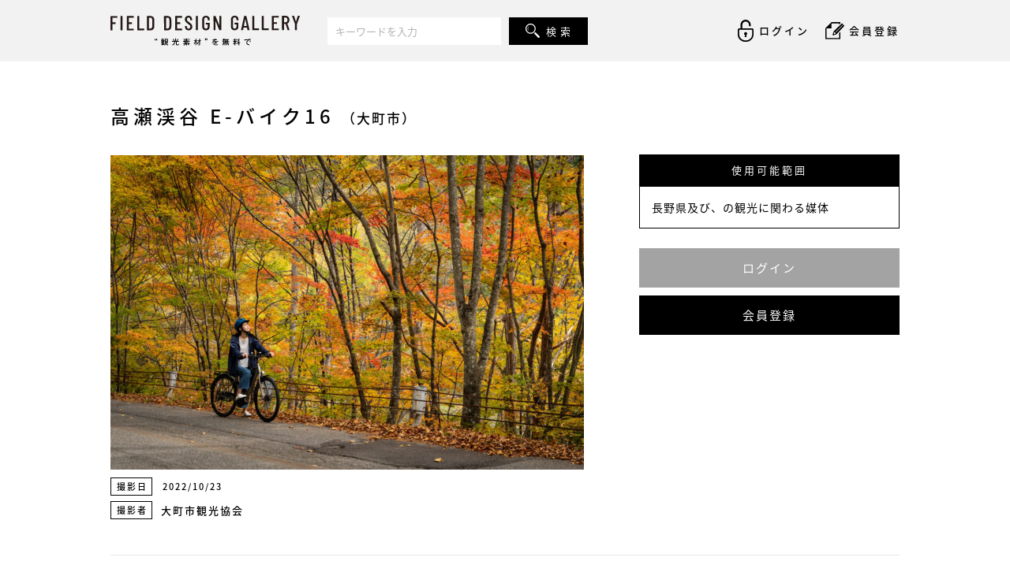

--- FILE ---
content_type: text/html; charset=UTF-8
request_url: https://gallery.field-design.jp/%E9%AB%98%E7%80%AC%E6%B8%93%E8%B0%B7-e-%E3%83%90%E3%82%A4%E3%82%AF16/
body_size: 11279
content:
<!DOCTYPE html>
<html lang="ja">
<head>
<meta charset="utf-8">
<!--[if IE]> <meta http-equiv="X-UA-Compatible" content="IE=edge"> <![endif]-->
<meta name="viewport" content="width=device-width,initial-scale=1.0,minimum-scale=1.0">

<meta name="description" content="長野県を中心に観光PRを目的とした利用であれば、用途を問わず無料で利用できる写真・画像の素材ダウンロードサイト「FIELD DESIGN GALLERY」です。ロイヤリティフリーだから何度でもご利用いただけます。">
<!-- icons -->
<link rel="shortcut icon" href="/assets/img/icon/favicon.ico">
<link rel="apple-touch-icon" href="/assets/img/icon/apple-touch-icon.png">
<!-- Google Font -->
<link href="https://fonts.googleapis.com/css?family=Barlow+Condensed" rel="stylesheet">
<!-- Stylesheet -->
<link rel="stylesheet" href="https://cdnjs.cloudflare.com/ajax/libs/normalize/5.0.0/normalize.min.css">
<link rel="stylesheet" href="/assets/css/style.css">
<!-- Modernizr -->
<script src="https://cdnjs.cloudflare.com/ajax/libs/modernizr/2.8.3/modernizr.min.js"></script>
<!--- jQuery -->
<script src="https://code.jquery.com/jquery-3.2.1.min.js"></script>
<script src="https://code.jquery.com/jquery-migrate-3.0.1.min.js"></script>


		<!-- All in One SEO 4.5.9.2 - aioseo.com -->
		<title>高瀬渓谷 E-バイク16 | FIELD DESIGN GALLERY</title>
		<meta name="description" content="高瀬渓谷 E-バイク16" />
		<meta name="robots" content="max-image-preview:large" />
		<link rel="canonical" href="https://gallery.field-design.jp/%e9%ab%98%e7%80%ac%e6%b8%93%e8%b0%b7-e-%e3%83%90%e3%82%a4%e3%82%af16/" />
		<meta name="generator" content="All in One SEO (AIOSEO) 4.5.9.2" />
		<meta property="og:locale" content="ja_JP" />
		<meta property="og:site_name" content="FIELD DESIGN GALLERY | 長野県を中心に観光PRを目的とした利用であれば、用途を問わず無料で利用できる写真・画像の素材ダウンロードサイト「FIELD DESIGN GALLERY」です。ロイヤリティフリーだから何度でもご利用いただけます。" />
		<meta property="og:type" content="article" />
		<meta property="og:title" content="高瀬渓谷 E-バイク16 | FIELD DESIGN GALLERY" />
		<meta property="og:description" content="高瀬渓谷 E-バイク16" />
		<meta property="og:url" content="https://gallery.field-design.jp/%e9%ab%98%e7%80%ac%e6%b8%93%e8%b0%b7-e-%e3%83%90%e3%82%a4%e3%82%af16/" />
		<meta property="article:published_time" content="2023-01-19T05:10:59+00:00" />
		<meta property="article:modified_time" content="2023-02-20T08:11:38+00:00" />
		<meta name="twitter:card" content="summary_large_image" />
		<meta name="twitter:title" content="高瀬渓谷 E-バイク16 | FIELD DESIGN GALLERY" />
		<meta name="twitter:description" content="高瀬渓谷 E-バイク16" />
		<meta name="google" content="nositelinkssearchbox" />
		<script type="application/ld+json" class="aioseo-schema">
			{"@context":"https:\/\/schema.org","@graph":[{"@type":"BreadcrumbList","@id":"https:\/\/gallery.field-design.jp\/%e9%ab%98%e7%80%ac%e6%b8%93%e8%b0%b7-e-%e3%83%90%e3%82%a4%e3%82%af16\/#breadcrumblist","itemListElement":[{"@type":"ListItem","@id":"https:\/\/gallery.field-design.jp\/#listItem","position":1,"name":"\u5bb6","item":"https:\/\/gallery.field-design.jp\/","nextItem":"https:\/\/gallery.field-design.jp\/%e9%ab%98%e7%80%ac%e6%b8%93%e8%b0%b7-e-%e3%83%90%e3%82%a4%e3%82%af16\/#listItem"},{"@type":"ListItem","@id":"https:\/\/gallery.field-design.jp\/%e9%ab%98%e7%80%ac%e6%b8%93%e8%b0%b7-e-%e3%83%90%e3%82%a4%e3%82%af16\/#listItem","position":2,"name":"\u9ad8\u702c\u6e13\u8c37 E-\u30d0\u30a4\u30af16","previousItem":"https:\/\/gallery.field-design.jp\/#listItem"}]},{"@type":"ItemPage","@id":"https:\/\/gallery.field-design.jp\/%e9%ab%98%e7%80%ac%e6%b8%93%e8%b0%b7-e-%e3%83%90%e3%82%a4%e3%82%af16\/#itempage","url":"https:\/\/gallery.field-design.jp\/%e9%ab%98%e7%80%ac%e6%b8%93%e8%b0%b7-e-%e3%83%90%e3%82%a4%e3%82%af16\/","name":"\u9ad8\u702c\u6e13\u8c37 E-\u30d0\u30a4\u30af16 | FIELD DESIGN GALLERY","description":"\u9ad8\u702c\u6e13\u8c37 E-\u30d0\u30a4\u30af16","inLanguage":"ja","isPartOf":{"@id":"https:\/\/gallery.field-design.jp\/#website"},"breadcrumb":{"@id":"https:\/\/gallery.field-design.jp\/%e9%ab%98%e7%80%ac%e6%b8%93%e8%b0%b7-e-%e3%83%90%e3%82%a4%e3%82%af16\/#breadcrumblist"},"author":{"@id":"https:\/\/gallery.field-design.jp\/author\/omachi_test\/#author"},"creator":{"@id":"https:\/\/gallery.field-design.jp\/author\/omachi_test\/#author"},"datePublished":"2023-01-19T14:10:59+09:00","dateModified":"2023-02-20T17:11:38+09:00"},{"@type":"Organization","@id":"https:\/\/gallery.field-design.jp\/#organization","name":"FIELD DESIGN GALLERY","url":"https:\/\/gallery.field-design.jp\/"},{"@type":"Person","@id":"https:\/\/gallery.field-design.jp\/author\/omachi_test\/#author","url":"https:\/\/gallery.field-design.jp\/author\/omachi_test\/","name":"omachi_test","image":{"@type":"ImageObject","@id":"https:\/\/gallery.field-design.jp\/%e9%ab%98%e7%80%ac%e6%b8%93%e8%b0%b7-e-%e3%83%90%e3%82%a4%e3%82%af16\/#authorImage","url":"https:\/\/gallery.field-design.jp\/wp-content\/plugins\/ultimate-member\/assets\/img\/default_avatar.jpg","width":96,"height":96,"caption":"omachi_test"}},{"@type":"WebSite","@id":"https:\/\/gallery.field-design.jp\/#website","url":"https:\/\/gallery.field-design.jp\/","name":"FIELD DESIGN GALLERY","description":"\u9577\u91ce\u770c\u3092\u4e2d\u5fc3\u306b\u89b3\u5149PR\u3092\u76ee\u7684\u3068\u3057\u305f\u5229\u7528\u3067\u3042\u308c\u3070\u3001\u7528\u9014\u3092\u554f\u308f\u305a\u7121\u6599\u3067\u5229\u7528\u3067\u304d\u308b\u5199\u771f\u30fb\u753b\u50cf\u306e\u7d20\u6750\u30c0\u30a6\u30f3\u30ed\u30fc\u30c9\u30b5\u30a4\u30c8\u300cFIELD DESIGN GALLERY\u300d\u3067\u3059\u3002\u30ed\u30a4\u30e4\u30ea\u30c6\u30a3\u30d5\u30ea\u30fc\u3060\u304b\u3089\u4f55\u5ea6\u3067\u3082\u3054\u5229\u7528\u3044\u305f\u3060\u3051\u307e\u3059\u3002","inLanguage":"ja","publisher":{"@id":"https:\/\/gallery.field-design.jp\/#organization"}}]}
		</script>
		<!-- All in One SEO -->

<script type="text/javascript">
/* <![CDATA[ */
window._wpemojiSettings = {"baseUrl":"https:\/\/s.w.org\/images\/core\/emoji\/14.0.0\/72x72\/","ext":".png","svgUrl":"https:\/\/s.w.org\/images\/core\/emoji\/14.0.0\/svg\/","svgExt":".svg","source":{"concatemoji":"https:\/\/gallery.field-design.jp\/wp-includes\/js\/wp-emoji-release.min.js?ver=6.4.7"}};
/*! This file is auto-generated */
!function(i,n){var o,s,e;function c(e){try{var t={supportTests:e,timestamp:(new Date).valueOf()};sessionStorage.setItem(o,JSON.stringify(t))}catch(e){}}function p(e,t,n){e.clearRect(0,0,e.canvas.width,e.canvas.height),e.fillText(t,0,0);var t=new Uint32Array(e.getImageData(0,0,e.canvas.width,e.canvas.height).data),r=(e.clearRect(0,0,e.canvas.width,e.canvas.height),e.fillText(n,0,0),new Uint32Array(e.getImageData(0,0,e.canvas.width,e.canvas.height).data));return t.every(function(e,t){return e===r[t]})}function u(e,t,n){switch(t){case"flag":return n(e,"\ud83c\udff3\ufe0f\u200d\u26a7\ufe0f","\ud83c\udff3\ufe0f\u200b\u26a7\ufe0f")?!1:!n(e,"\ud83c\uddfa\ud83c\uddf3","\ud83c\uddfa\u200b\ud83c\uddf3")&&!n(e,"\ud83c\udff4\udb40\udc67\udb40\udc62\udb40\udc65\udb40\udc6e\udb40\udc67\udb40\udc7f","\ud83c\udff4\u200b\udb40\udc67\u200b\udb40\udc62\u200b\udb40\udc65\u200b\udb40\udc6e\u200b\udb40\udc67\u200b\udb40\udc7f");case"emoji":return!n(e,"\ud83e\udef1\ud83c\udffb\u200d\ud83e\udef2\ud83c\udfff","\ud83e\udef1\ud83c\udffb\u200b\ud83e\udef2\ud83c\udfff")}return!1}function f(e,t,n){var r="undefined"!=typeof WorkerGlobalScope&&self instanceof WorkerGlobalScope?new OffscreenCanvas(300,150):i.createElement("canvas"),a=r.getContext("2d",{willReadFrequently:!0}),o=(a.textBaseline="top",a.font="600 32px Arial",{});return e.forEach(function(e){o[e]=t(a,e,n)}),o}function t(e){var t=i.createElement("script");t.src=e,t.defer=!0,i.head.appendChild(t)}"undefined"!=typeof Promise&&(o="wpEmojiSettingsSupports",s=["flag","emoji"],n.supports={everything:!0,everythingExceptFlag:!0},e=new Promise(function(e){i.addEventListener("DOMContentLoaded",e,{once:!0})}),new Promise(function(t){var n=function(){try{var e=JSON.parse(sessionStorage.getItem(o));if("object"==typeof e&&"number"==typeof e.timestamp&&(new Date).valueOf()<e.timestamp+604800&&"object"==typeof e.supportTests)return e.supportTests}catch(e){}return null}();if(!n){if("undefined"!=typeof Worker&&"undefined"!=typeof OffscreenCanvas&&"undefined"!=typeof URL&&URL.createObjectURL&&"undefined"!=typeof Blob)try{var e="postMessage("+f.toString()+"("+[JSON.stringify(s),u.toString(),p.toString()].join(",")+"));",r=new Blob([e],{type:"text/javascript"}),a=new Worker(URL.createObjectURL(r),{name:"wpTestEmojiSupports"});return void(a.onmessage=function(e){c(n=e.data),a.terminate(),t(n)})}catch(e){}c(n=f(s,u,p))}t(n)}).then(function(e){for(var t in e)n.supports[t]=e[t],n.supports.everything=n.supports.everything&&n.supports[t],"flag"!==t&&(n.supports.everythingExceptFlag=n.supports.everythingExceptFlag&&n.supports[t]);n.supports.everythingExceptFlag=n.supports.everythingExceptFlag&&!n.supports.flag,n.DOMReady=!1,n.readyCallback=function(){n.DOMReady=!0}}).then(function(){return e}).then(function(){var e;n.supports.everything||(n.readyCallback(),(e=n.source||{}).concatemoji?t(e.concatemoji):e.wpemoji&&e.twemoji&&(t(e.twemoji),t(e.wpemoji)))}))}((window,document),window._wpemojiSettings);
/* ]]> */
</script>
<style id='wp-emoji-styles-inline-css' type='text/css'>

	img.wp-smiley, img.emoji {
		display: inline !important;
		border: none !important;
		box-shadow: none !important;
		height: 1em !important;
		width: 1em !important;
		margin: 0 0.07em !important;
		vertical-align: -0.1em !important;
		background: none !important;
		padding: 0 !important;
	}
</style>
<link rel='stylesheet' id='wp-block-library-css' href='https://gallery.field-design.jp/wp-includes/css/dist/block-library/style.min.css?ver=6.4.7' type='text/css' media='all' />
<style id='classic-theme-styles-inline-css' type='text/css'>
/*! This file is auto-generated */
.wp-block-button__link{color:#fff;background-color:#32373c;border-radius:9999px;box-shadow:none;text-decoration:none;padding:calc(.667em + 2px) calc(1.333em + 2px);font-size:1.125em}.wp-block-file__button{background:#32373c;color:#fff;text-decoration:none}
</style>
<style id='global-styles-inline-css' type='text/css'>
body{--wp--preset--color--black: #000000;--wp--preset--color--cyan-bluish-gray: #abb8c3;--wp--preset--color--white: #ffffff;--wp--preset--color--pale-pink: #f78da7;--wp--preset--color--vivid-red: #cf2e2e;--wp--preset--color--luminous-vivid-orange: #ff6900;--wp--preset--color--luminous-vivid-amber: #fcb900;--wp--preset--color--light-green-cyan: #7bdcb5;--wp--preset--color--vivid-green-cyan: #00d084;--wp--preset--color--pale-cyan-blue: #8ed1fc;--wp--preset--color--vivid-cyan-blue: #0693e3;--wp--preset--color--vivid-purple: #9b51e0;--wp--preset--gradient--vivid-cyan-blue-to-vivid-purple: linear-gradient(135deg,rgba(6,147,227,1) 0%,rgb(155,81,224) 100%);--wp--preset--gradient--light-green-cyan-to-vivid-green-cyan: linear-gradient(135deg,rgb(122,220,180) 0%,rgb(0,208,130) 100%);--wp--preset--gradient--luminous-vivid-amber-to-luminous-vivid-orange: linear-gradient(135deg,rgba(252,185,0,1) 0%,rgba(255,105,0,1) 100%);--wp--preset--gradient--luminous-vivid-orange-to-vivid-red: linear-gradient(135deg,rgba(255,105,0,1) 0%,rgb(207,46,46) 100%);--wp--preset--gradient--very-light-gray-to-cyan-bluish-gray: linear-gradient(135deg,rgb(238,238,238) 0%,rgb(169,184,195) 100%);--wp--preset--gradient--cool-to-warm-spectrum: linear-gradient(135deg,rgb(74,234,220) 0%,rgb(151,120,209) 20%,rgb(207,42,186) 40%,rgb(238,44,130) 60%,rgb(251,105,98) 80%,rgb(254,248,76) 100%);--wp--preset--gradient--blush-light-purple: linear-gradient(135deg,rgb(255,206,236) 0%,rgb(152,150,240) 100%);--wp--preset--gradient--blush-bordeaux: linear-gradient(135deg,rgb(254,205,165) 0%,rgb(254,45,45) 50%,rgb(107,0,62) 100%);--wp--preset--gradient--luminous-dusk: linear-gradient(135deg,rgb(255,203,112) 0%,rgb(199,81,192) 50%,rgb(65,88,208) 100%);--wp--preset--gradient--pale-ocean: linear-gradient(135deg,rgb(255,245,203) 0%,rgb(182,227,212) 50%,rgb(51,167,181) 100%);--wp--preset--gradient--electric-grass: linear-gradient(135deg,rgb(202,248,128) 0%,rgb(113,206,126) 100%);--wp--preset--gradient--midnight: linear-gradient(135deg,rgb(2,3,129) 0%,rgb(40,116,252) 100%);--wp--preset--font-size--small: 13px;--wp--preset--font-size--medium: 20px;--wp--preset--font-size--large: 36px;--wp--preset--font-size--x-large: 42px;--wp--preset--spacing--20: 0.44rem;--wp--preset--spacing--30: 0.67rem;--wp--preset--spacing--40: 1rem;--wp--preset--spacing--50: 1.5rem;--wp--preset--spacing--60: 2.25rem;--wp--preset--spacing--70: 3.38rem;--wp--preset--spacing--80: 5.06rem;--wp--preset--shadow--natural: 6px 6px 9px rgba(0, 0, 0, 0.2);--wp--preset--shadow--deep: 12px 12px 50px rgba(0, 0, 0, 0.4);--wp--preset--shadow--sharp: 6px 6px 0px rgba(0, 0, 0, 0.2);--wp--preset--shadow--outlined: 6px 6px 0px -3px rgba(255, 255, 255, 1), 6px 6px rgba(0, 0, 0, 1);--wp--preset--shadow--crisp: 6px 6px 0px rgba(0, 0, 0, 1);}:where(.is-layout-flex){gap: 0.5em;}:where(.is-layout-grid){gap: 0.5em;}body .is-layout-flow > .alignleft{float: left;margin-inline-start: 0;margin-inline-end: 2em;}body .is-layout-flow > .alignright{float: right;margin-inline-start: 2em;margin-inline-end: 0;}body .is-layout-flow > .aligncenter{margin-left: auto !important;margin-right: auto !important;}body .is-layout-constrained > .alignleft{float: left;margin-inline-start: 0;margin-inline-end: 2em;}body .is-layout-constrained > .alignright{float: right;margin-inline-start: 2em;margin-inline-end: 0;}body .is-layout-constrained > .aligncenter{margin-left: auto !important;margin-right: auto !important;}body .is-layout-constrained > :where(:not(.alignleft):not(.alignright):not(.alignfull)){max-width: var(--wp--style--global--content-size);margin-left: auto !important;margin-right: auto !important;}body .is-layout-constrained > .alignwide{max-width: var(--wp--style--global--wide-size);}body .is-layout-flex{display: flex;}body .is-layout-flex{flex-wrap: wrap;align-items: center;}body .is-layout-flex > *{margin: 0;}body .is-layout-grid{display: grid;}body .is-layout-grid > *{margin: 0;}:where(.wp-block-columns.is-layout-flex){gap: 2em;}:where(.wp-block-columns.is-layout-grid){gap: 2em;}:where(.wp-block-post-template.is-layout-flex){gap: 1.25em;}:where(.wp-block-post-template.is-layout-grid){gap: 1.25em;}.has-black-color{color: var(--wp--preset--color--black) !important;}.has-cyan-bluish-gray-color{color: var(--wp--preset--color--cyan-bluish-gray) !important;}.has-white-color{color: var(--wp--preset--color--white) !important;}.has-pale-pink-color{color: var(--wp--preset--color--pale-pink) !important;}.has-vivid-red-color{color: var(--wp--preset--color--vivid-red) !important;}.has-luminous-vivid-orange-color{color: var(--wp--preset--color--luminous-vivid-orange) !important;}.has-luminous-vivid-amber-color{color: var(--wp--preset--color--luminous-vivid-amber) !important;}.has-light-green-cyan-color{color: var(--wp--preset--color--light-green-cyan) !important;}.has-vivid-green-cyan-color{color: var(--wp--preset--color--vivid-green-cyan) !important;}.has-pale-cyan-blue-color{color: var(--wp--preset--color--pale-cyan-blue) !important;}.has-vivid-cyan-blue-color{color: var(--wp--preset--color--vivid-cyan-blue) !important;}.has-vivid-purple-color{color: var(--wp--preset--color--vivid-purple) !important;}.has-black-background-color{background-color: var(--wp--preset--color--black) !important;}.has-cyan-bluish-gray-background-color{background-color: var(--wp--preset--color--cyan-bluish-gray) !important;}.has-white-background-color{background-color: var(--wp--preset--color--white) !important;}.has-pale-pink-background-color{background-color: var(--wp--preset--color--pale-pink) !important;}.has-vivid-red-background-color{background-color: var(--wp--preset--color--vivid-red) !important;}.has-luminous-vivid-orange-background-color{background-color: var(--wp--preset--color--luminous-vivid-orange) !important;}.has-luminous-vivid-amber-background-color{background-color: var(--wp--preset--color--luminous-vivid-amber) !important;}.has-light-green-cyan-background-color{background-color: var(--wp--preset--color--light-green-cyan) !important;}.has-vivid-green-cyan-background-color{background-color: var(--wp--preset--color--vivid-green-cyan) !important;}.has-pale-cyan-blue-background-color{background-color: var(--wp--preset--color--pale-cyan-blue) !important;}.has-vivid-cyan-blue-background-color{background-color: var(--wp--preset--color--vivid-cyan-blue) !important;}.has-vivid-purple-background-color{background-color: var(--wp--preset--color--vivid-purple) !important;}.has-black-border-color{border-color: var(--wp--preset--color--black) !important;}.has-cyan-bluish-gray-border-color{border-color: var(--wp--preset--color--cyan-bluish-gray) !important;}.has-white-border-color{border-color: var(--wp--preset--color--white) !important;}.has-pale-pink-border-color{border-color: var(--wp--preset--color--pale-pink) !important;}.has-vivid-red-border-color{border-color: var(--wp--preset--color--vivid-red) !important;}.has-luminous-vivid-orange-border-color{border-color: var(--wp--preset--color--luminous-vivid-orange) !important;}.has-luminous-vivid-amber-border-color{border-color: var(--wp--preset--color--luminous-vivid-amber) !important;}.has-light-green-cyan-border-color{border-color: var(--wp--preset--color--light-green-cyan) !important;}.has-vivid-green-cyan-border-color{border-color: var(--wp--preset--color--vivid-green-cyan) !important;}.has-pale-cyan-blue-border-color{border-color: var(--wp--preset--color--pale-cyan-blue) !important;}.has-vivid-cyan-blue-border-color{border-color: var(--wp--preset--color--vivid-cyan-blue) !important;}.has-vivid-purple-border-color{border-color: var(--wp--preset--color--vivid-purple) !important;}.has-vivid-cyan-blue-to-vivid-purple-gradient-background{background: var(--wp--preset--gradient--vivid-cyan-blue-to-vivid-purple) !important;}.has-light-green-cyan-to-vivid-green-cyan-gradient-background{background: var(--wp--preset--gradient--light-green-cyan-to-vivid-green-cyan) !important;}.has-luminous-vivid-amber-to-luminous-vivid-orange-gradient-background{background: var(--wp--preset--gradient--luminous-vivid-amber-to-luminous-vivid-orange) !important;}.has-luminous-vivid-orange-to-vivid-red-gradient-background{background: var(--wp--preset--gradient--luminous-vivid-orange-to-vivid-red) !important;}.has-very-light-gray-to-cyan-bluish-gray-gradient-background{background: var(--wp--preset--gradient--very-light-gray-to-cyan-bluish-gray) !important;}.has-cool-to-warm-spectrum-gradient-background{background: var(--wp--preset--gradient--cool-to-warm-spectrum) !important;}.has-blush-light-purple-gradient-background{background: var(--wp--preset--gradient--blush-light-purple) !important;}.has-blush-bordeaux-gradient-background{background: var(--wp--preset--gradient--blush-bordeaux) !important;}.has-luminous-dusk-gradient-background{background: var(--wp--preset--gradient--luminous-dusk) !important;}.has-pale-ocean-gradient-background{background: var(--wp--preset--gradient--pale-ocean) !important;}.has-electric-grass-gradient-background{background: var(--wp--preset--gradient--electric-grass) !important;}.has-midnight-gradient-background{background: var(--wp--preset--gradient--midnight) !important;}.has-small-font-size{font-size: var(--wp--preset--font-size--small) !important;}.has-medium-font-size{font-size: var(--wp--preset--font-size--medium) !important;}.has-large-font-size{font-size: var(--wp--preset--font-size--large) !important;}.has-x-large-font-size{font-size: var(--wp--preset--font-size--x-large) !important;}
.wp-block-navigation a:where(:not(.wp-element-button)){color: inherit;}
:where(.wp-block-post-template.is-layout-flex){gap: 1.25em;}:where(.wp-block-post-template.is-layout-grid){gap: 1.25em;}
:where(.wp-block-columns.is-layout-flex){gap: 2em;}:where(.wp-block-columns.is-layout-grid){gap: 2em;}
.wp-block-pullquote{font-size: 1.5em;line-height: 1.6;}
</style>
<link rel='stylesheet' id='um_modal-css' href='https://gallery.field-design.jp/wp-content/plugins/ultimate-member/assets/css/um-modal.min.css?ver=2.8.4' type='text/css' media='all' />
<link rel='stylesheet' id='um_ui-css' href='https://gallery.field-design.jp/wp-content/plugins/ultimate-member/assets/libs/jquery-ui/jquery-ui.min.css?ver=1.13.2' type='text/css' media='all' />
<link rel='stylesheet' id='um_tipsy-css' href='https://gallery.field-design.jp/wp-content/plugins/ultimate-member/assets/libs/tipsy/tipsy.min.css?ver=1.0.0a' type='text/css' media='all' />
<link rel='stylesheet' id='um_raty-css' href='https://gallery.field-design.jp/wp-content/plugins/ultimate-member/assets/libs/raty/um-raty.min.css?ver=2.6.0' type='text/css' media='all' />
<link rel='stylesheet' id='um_fonticons_ii-css' href='https://gallery.field-design.jp/wp-content/plugins/ultimate-member/assets/libs/legacy/fonticons/fonticons-ii.min.css?ver=2.8.4' type='text/css' media='all' />
<link rel='stylesheet' id='um_fonticons_fa-css' href='https://gallery.field-design.jp/wp-content/plugins/ultimate-member/assets/libs/legacy/fonticons/fonticons-fa.min.css?ver=2.8.4' type='text/css' media='all' />
<link rel='stylesheet' id='select2-css' href='https://gallery.field-design.jp/wp-content/plugins/ultimate-member/assets/libs/select2/select2.min.css?ver=4.0.13' type='text/css' media='all' />
<link rel='stylesheet' id='um_fileupload-css' href='https://gallery.field-design.jp/wp-content/plugins/ultimate-member/assets/css/um-fileupload.min.css?ver=2.8.4' type='text/css' media='all' />
<link rel='stylesheet' id='um_datetime-css' href='https://gallery.field-design.jp/wp-content/plugins/ultimate-member/assets/libs/pickadate/default.min.css?ver=3.6.2' type='text/css' media='all' />
<link rel='stylesheet' id='um_datetime_date-css' href='https://gallery.field-design.jp/wp-content/plugins/ultimate-member/assets/libs/pickadate/default.date.min.css?ver=3.6.2' type='text/css' media='all' />
<link rel='stylesheet' id='um_datetime_time-css' href='https://gallery.field-design.jp/wp-content/plugins/ultimate-member/assets/libs/pickadate/default.time.min.css?ver=3.6.2' type='text/css' media='all' />
<link rel='stylesheet' id='um_common-css' href='https://gallery.field-design.jp/wp-content/plugins/ultimate-member/assets/css/common.min.css?ver=2.8.4' type='text/css' media='all' />
<link rel='stylesheet' id='um_responsive-css' href='https://gallery.field-design.jp/wp-content/plugins/ultimate-member/assets/css/um-responsive.min.css?ver=2.8.4' type='text/css' media='all' />
<link rel='stylesheet' id='um_styles-css' href='https://gallery.field-design.jp/wp-content/plugins/ultimate-member/assets/css/um-styles.min.css?ver=2.8.4' type='text/css' media='all' />
<link rel='stylesheet' id='um_crop-css' href='https://gallery.field-design.jp/wp-content/plugins/ultimate-member/assets/libs/cropper/cropper.min.css?ver=1.6.1' type='text/css' media='all' />
<link rel='stylesheet' id='um_profile-css' href='https://gallery.field-design.jp/wp-content/plugins/ultimate-member/assets/css/um-profile.min.css?ver=2.8.4' type='text/css' media='all' />
<link rel='stylesheet' id='um_account-css' href='https://gallery.field-design.jp/wp-content/plugins/ultimate-member/assets/css/um-account.min.css?ver=2.8.4' type='text/css' media='all' />
<link rel='stylesheet' id='um_misc-css' href='https://gallery.field-design.jp/wp-content/plugins/ultimate-member/assets/css/um-misc.min.css?ver=2.8.4' type='text/css' media='all' />
<link rel='stylesheet' id='um_default_css-css' href='https://gallery.field-design.jp/wp-content/plugins/ultimate-member/assets/css/um-old-default.min.css?ver=2.8.4' type='text/css' media='all' />
<script type="text/javascript" src="https://gallery.field-design.jp/wp-includes/js/jquery/jquery.min.js?ver=3.7.1" id="jquery-core-js"></script>
<script type="text/javascript" src="https://gallery.field-design.jp/wp-includes/js/jquery/jquery-migrate.min.js?ver=3.4.1" id="jquery-migrate-js"></script>
<script type="text/javascript" src="https://gallery.field-design.jp/wp-content/plugins/ultimate-member/assets/js/um-gdpr.min.js?ver=2.8.4" id="um-gdpr-js"></script>
<link rel="https://api.w.org/" href="https://gallery.field-design.jp/wp-json/" /><link rel="alternate" type="application/json" href="https://gallery.field-design.jp/wp-json/wp/v2/media/2956" /><link rel="EditURI" type="application/rsd+xml" title="RSD" href="https://gallery.field-design.jp/xmlrpc.php?rsd" />
<meta name="generator" content="WordPress 6.4.7" />
<link rel='shortlink' href='https://gallery.field-design.jp/?p=2956' />
<link rel="alternate" type="application/json+oembed" href="https://gallery.field-design.jp/wp-json/oembed/1.0/embed?url=https%3A%2F%2Fgallery.field-design.jp%2F%25e9%25ab%2598%25e7%2580%25ac%25e6%25b8%2593%25e8%25b0%25b7-e-%25e3%2583%2590%25e3%2582%25a4%25e3%2582%25af16%2F" />
<link rel="alternate" type="text/xml+oembed" href="https://gallery.field-design.jp/wp-json/oembed/1.0/embed?url=https%3A%2F%2Fgallery.field-design.jp%2F%25e9%25ab%2598%25e7%2580%25ac%25e6%25b8%2593%25e8%25b0%25b7-e-%25e3%2583%2590%25e3%2582%25a4%25e3%2582%25af16%2F&#038;format=xml" />
		<style type="text/css">
			.um_request_name {
				display: none !important;
			}
		</style>
			<script>
			document.documentElement.className = document.documentElement.className.replace( 'no-js', 'js' );
		</script>
				<style>
			.no-js img.lazyload { display: none; }
			figure.wp-block-image img.lazyloading { min-width: 150px; }
							.lazyload, .lazyloading { opacity: 0; }
				.lazyloaded {
					opacity: 1;
					transition: opacity 400ms;
					transition-delay: 0ms;
				}
					</style>
		</head>
<body class="page" id="top">
<!-- Google Tag Manager -->
<script>(function(w,d,s,l,i){w[l]=w[l]||[];w[l].push({'gtm.start':
new Date().getTime(),event:'gtm.js'});var f=d.getElementsByTagName(s)[0],
j=d.createElement(s),dl=l!='dataLayer'?'&l='+l:'';j.async=true;j.src=
'https://www.googletagmanager.com/gtm.js?id='+i+dl;f.parentNode.insertBefore(j,f);
})(window,document,'script','dataLayer','GTM-PCX8VBG');</script>
<!-- End Google Tag Manager -->
<!-- Google Tag Manager (noscript) -->
<noscript><iframe 
height="0" width="0" style="display:none;visibility:hidden" data-src="https://www.googletagmanager.com/ns.html?id=GTM-PCX8VBG" class="lazyload" src="[data-uri]"></iframe></noscript>
<!-- End Google Tag Manager (noscript) -->
<!-- <script>jQuery(window).load(function(){ jQuery("[data-loading]").fadeOut(2000); });</script>
<div data-loading></div> -->
<!-- START global-header -->
<header class="global-header">
    <div data-lg>
        <div class="logo">
            <a href="/"><img  alt="FIELD DESIGN GALLERY 長野の観光素材を無料で" data-src="/assets/img/common/logo_header.svg" class="lazyload" src="[data-uri]"><noscript><img src="/assets/img/common/logo_header.svg" alt="FIELD DESIGN GALLERY 長野の観光素材を無料で"></noscript></a>
        </div>
        <form role="search" method="get" id="searchform" action="/">
            <div class="keyword">
                <div class="wrap">
                    <input type="text" value="" name="s" id="s" placeholder="キーワードを入力" />
            		<button type="submit" id="keywordsubmit" class="keyword-btn" /><span>検 索</span></button>
                </div>
            </div>
        </form>
        <nav class="pc-nav">
	                    <ul>
                <li><a class="login" href="#login"><img  alt="FIELD DESIGN GALLERY ログイン" data-src="/assets/img/common/icon_login.svg" class="lazyload" src="[data-uri]"><noscript><img src="/assets/img/common/icon_login.svg" alt="FIELD DESIGN GALLERY ログイン"></noscript><span>ログイン</span></a></li>
                <li><a href="/register"><img  alt="FIELD DESIGN GALLERY 会員登録" data-src="/assets/img/common/icon_entry.svg" class="lazyload" src="[data-uri]"><noscript><img src="/assets/img/common/icon_entry.svg" alt="FIELD DESIGN GALLERY 会員登録"></noscript><span>会員登録</span></a></li>
            </ul>
			        </nav>
        <!-- START sp-nav -->
<div class="sp-nav">
    <div class="button_container" id="toggle">
        <span class="top"></span>
        <span class="middle"></span>
        <span class="bottom"></span>
    </div>
    <div class="overlay" id="overlay">
        <nav class="overlay-menu">
            <ul>
                <li ><a href="/">Home</a></li>
                <li><a class="login" href="#login">ログイン</a></li>
                <li><a href="/register">会員登録</a></li>
                <li><a href="/contact">お問い合わせ</a></li>
                <li><a href="https://www.instagram.com/nagano_trip_gallery/" target="_blank">Instaglam</a></li>
            </ul>
        </nav>
    </div>
    <i class="fa fa-search header-sp-search"></i>
</div>
<!-- END sp-nav -->
    </div>
</header>
<div class="sp-search">
    <form role="search" method="get" id="searchform" action="/">
        <div class="wrap">
            <input type="text" value="" name="s" id="s" placeholder="キーワードを入力" />
            <button type="submit" id="keywordsubmit" class="keyword-btn" /><span>検 索</span></button>
        </div>
    </form>
</div>
<!-- START modal -->
<div id="login">
    <p class="ttl">ログイン</p>
    <form class="login-form" action="https://gallery.field-design.jp/wp-login.php?redirect_to=/%E9%AB%98%E7%80%AC%E6%B8%93%E8%B0%B7-e-%E3%83%90%E3%82%A4%E3%82%AF16/" method="post">
        <p><input type="text" name="log" data-autofocus="" required placeholder="メールアドレス" id="login_username" value=""></p>
        <p><input type="password" name="pwd" required placeholder="パスワード" id="login_password" value=""></p>
        <input type="hidden" name="next" value="">
        <div><input type="submit" value="ログイン"></div>
    </form>
    <div class="um-col-alt-b">
		<a href="https://gallery.field-design.jp/password-reset/" class="um-link-alt">パスワードをお忘れですか ?</a>
	</div>
</div>
<div id="entry">
    <p class="ttl ttl-entry">会員登録</p>
    <form class="entry-form" action="" method="post">
        <p>
            <span>会社名または屋号</span>
            <input type="text" name="company" data-autofocus="" required id="id_company">
        </p>
        <p>
            <span>氏名</span>
            <input type="text" name="name" data-autofocus="" required id="id_name">
        </p>
        <p>
            <span>住所</span>
            <input type="text" name="address" data-autofocus="" required id="id_address">
        </p>
        <p>
            <span>電話番号</span>
            <input type="tel" name="tel" data-autofocus="" required id="id_tel">
        </p>
        <p>
            <span>メールアドレス</span>
            <input type="email" name="mail" data-autofocus="" required id="id_mail">
        </p>
        <!-- <p>
            <span>使用目的</span>
            <textarea name="purpose" rows="4" required id="id_purpose"></textarea>
        </p> -->
        <div class="caution">
            <p>この登録を完了すると、<a href="#">利用規約</a>と<a href="#">プライバシーポリシー</a>に同意されたことになります。</p>
        </div>
        <div><input type="submit" value="登 録"></div>
    </form>
</div>
<!-- END modal -->
<!-- END global-header -->

<!-- START main -->
<div class="main">
<div class="cd-section cd-selected">


<article>
    <div data-lg>
        <h2>高瀬渓谷 E-バイク16<span>（大町市）</span></h2>
        <section class="container">
            <div class="content">
	                            <div class="image" style="background-image: url(https://s3.ap-northeast-1.amazonaws.com/gallery.field-design.jp/wp-content/uploads/2023/01/19141103/fba0e8c6904ef965bd96bc43f6723301-600x399.jpg);">
                </div>
                                <div class="remarks">
                    	                                    <div class="date">
                        <p><span class="frame">撮影日</span><span>2022/10/23</span></p>
                    </div>
                    
                                        <div class="photographer">
                        <p>
	                        <span class="frame">撮影者</span><span>大町市観光協会</span>
	                        	                    </p>
                    </div>
                    
					                </div>
            </div>
            <aside>
                <div class="usage-range">
                    <h3>使用可能範囲</h3>
		            <p>長野県及び、の観光に関わる媒体</p>                </div>

                                <div class="non-login">
                    <a class="btn-login login" href="#login">ログイン</a>
                    <a class="btn-entry" href="/register/">会員登録</a>
                </div>
				            </aside>
        </section>
        <section class="relation">
            <h4>関連写真</h4>
			            <ul>
	                            <li><a style="background-image: url(https://s3.ap-northeast-1.amazonaws.com/gallery.field-design.jp/wp-content/uploads/2022/12/26152349/74449496f210913a27a23689c3a96216-600x400.jpg);" href="/%e6%a3%ae%e5%9f%8e%e5%9d%80%e8%b7%a1-005"></a></li>
                                <li><a style="background-image: url(https://s3.ap-northeast-1.amazonaws.com/gallery.field-design.jp/wp-content/uploads/2023/01/27145258/155437559adf52315ca35b318cbd0b75-600x400.jpg);" href="/%e8%8b%a5%e4%b8%80%e7%8e%8b%e5%ad%90%e7%a5%9e%e7%a4%be-062"></a></li>
                                <li><a style="background-image: url(https://s3.ap-northeast-1.amazonaws.com/gallery.field-design.jp/wp-content/uploads/2022/11/18180104/033-1-600x400.jpg);" href="/033-3"></a></li>
                                <li><a style="background-image: url(https://s3.ap-northeast-1.amazonaws.com/gallery.field-design.jp/wp-content/uploads/2023/01/26180519/5388ceb5084af72642cbbb11beb7dc4a-600x400.jpg);" href="/%e8%8b%a5%e4%b8%80%e7%8e%8b%e5%ad%90%e7%a5%9e%e7%a4%be-020"></a></li>
                                <li><a style="background-image: url(https://s3.ap-northeast-1.amazonaws.com/gallery.field-design.jp/wp-content/uploads/2023/01/17150648/460dadc7b2f4c1a5a9831873cdbebf7d-400x600.jpg);" href="/%e9%ab%98%e7%80%ac%e6%b8%93%e8%b0%b7-103"></a></li>
                            </ul>
<!--
            <div class="more">
                <a href="#">さらに見る</a>
            </div>
-->
                    </section>
        <section class="keyword">
            <h4>関連キーワード</h4>
            <ul>
	                            <li><a href="/media_area/%e9%95%b7%e9%87%8e%e7%9c%8c/"><span>長野県</span></a></li>
                                <li><a href="/media_area/%e5%a4%a7%e7%94%ba%e5%b8%82/"><span>大町市</span></a></li>
                	                            <li><a href="/media_category/%e5%86%99%e7%9c%9f/"><span>写真</span></a></li>
                                <li><a href="/media_category/%e7%b4%85%e8%91%89/"><span>紅葉</span></a></li>
                                <li><a href="/media_category/%e7%a7%8b/"><span>秋</span></a></li>
                                <li><a href="/media_category/%e3%82%a2%e3%82%af%e3%83%86%e3%82%a3%e3%83%93%e3%83%86%e3%82%a3/"><span>アクティビティ</span></a></li>
                	                        </ul>
        </section>
    </div>
</article>



</div><!-- END cd-section -->
</div>
<!-- END main -->

<div class="cd-overlay"><!-- shadow layer visible when navigation is visible --></div>

<div class="btn-request">
    <a href="/request" data-smooth><i class="fa fa-paper-plane" aria-hidden="true"></i> <span>写真・映像撮影に関するお問い合わせはお気軽に</span></a>
</div>

<!-- START footer -->
<div class="backtop"><a href="#">PAGE TOP</a></div>
<footer>
    <div data-lg>
        <div class="logo">
            <a href="/">
                <img  alt="FIELD DESIGN GALLERY 長野の観光素材を無料で" data-src="/assets/img/common/logo_footer.svg" class="lazyload" src="[data-uri]"><noscript><img src="/assets/img/common/logo_footer.svg" alt="FIELD DESIGN GALLERY 長野の観光素材を無料で"></noscript>
            </a>
        </div>
        <ul class="nav-footer">
            <li><a href="/contact">＞ お問い合わせ</a></li>
            <li><a href="https://field-design.jp/" target="_blank">＞ 運営会社</a></li>
            <li><a href="/terms">＞ ご利用規約</a></li>
            <li><a href="/privacy-policy">＞ プライバシーポリシー</a></li>
        </ul>
        <p class="copyright">Copyright(C) field design gallerry All rights reserved.</p>
    </div>
</footer>
<!-- END footer -->

<!-- WEB Fonts -->
<link href="https://fonts.googleapis.com/earlyaccess/notosansjapanese.css" data-webfonts />
<link href="https://fonts.googleapis.com/earlyaccess/sawarabimincho.css" data-webfonts />
<!-- icon Fonts -->
<link rel="stylesheet" href="https://maxcdn.bootstrapcdn.com/font-awesome/4.7.0/css/font-awesome.min.css">

<!-- Optional Stylesheets -->
<link rel="stylesheet" href="https://cdnjs.cloudflare.com/ajax/libs/animate.css/3.5.2/animate.min.css">
<!-- Common Script -->
<script src="https://cdnjs.cloudflare.com/ajax/libs/flexibility/1.0.6/flexibility.js"></script>
<script src="https://cdnjs.cloudflare.com/ajax/libs/jquery-smooth-scroll/2.0.0/jquery.smooth-scroll.min.js"></script>
<script src="https://cdnjs.cloudflare.com/ajax/libs/jquery.matchHeight/0.7.0/jquery.matchHeight-min.js"></script>
<script src="/assets/js/3d-bold-navigation.min.js"></script>
<link rel="stylesheet" href="/assets/css/3d-bold-navigation.css">
<script src="/assets/js/modaal.min.js"></script>
<script src="/assets/js/common.min.js"></script>

<!-- Google map javascript api v3 -->
<script src="//maps.googleapis.com/maps/api/js?key="></script>

<!-- Page Script -->
<script>
//ダウンロードボタン
(function($){
$(function() {
    $('#downloadButton a').on('click', function(e){
        var hrefPath = $(this).attr('href');
        var fileName = $(this).attr('href').replace(/\\/g,'/').replace( /.*\//, '' );
        $target = $(e.target);
        $target.attr({
            download: fileName,
            href: hrefPath
        });
    });
});
})(jQuery);
</script>

<!--<pre></pre>-->

<div id="um_upload_single" style="display:none"></div>

<div id="um_view_photo" style="display:none">

	<a href="javascript:void(0);" data-action="um_remove_modal" class="um-modal-close"
	   aria-label="写真モーダルを閉じる">
		<i class="um-faicon-times"></i>
	</a>

	<div class="um-modal-body photo">
		<div class="um-modal-photo"></div>
	</div>

</div>
<script type="text/javascript" src="https://gallery.field-design.jp/wp-content/plugins/wp-smushit/app/assets/js/smush-lazy-load.min.js?ver=3.15.5" id="smush-lazy-load-js"></script>
<script type="text/javascript" src="https://gallery.field-design.jp/wp-includes/js/underscore.min.js?ver=1.13.4" id="underscore-js"></script>
<script type="text/javascript" id="wp-util-js-extra">
/* <![CDATA[ */
var _wpUtilSettings = {"ajax":{"url":"\/wp-admin\/admin-ajax.php"}};
/* ]]> */
</script>
<script type="text/javascript" src="https://gallery.field-design.jp/wp-includes/js/wp-util.min.js?ver=6.4.7" id="wp-util-js"></script>
<script type="text/javascript" src="https://gallery.field-design.jp/wp-includes/js/dist/vendor/wp-polyfill-inert.min.js?ver=3.1.2" id="wp-polyfill-inert-js"></script>
<script type="text/javascript" src="https://gallery.field-design.jp/wp-includes/js/dist/vendor/regenerator-runtime.min.js?ver=0.14.0" id="regenerator-runtime-js"></script>
<script type="text/javascript" src="https://gallery.field-design.jp/wp-includes/js/dist/vendor/wp-polyfill.min.js?ver=3.15.0" id="wp-polyfill-js"></script>
<script type="text/javascript" src="https://gallery.field-design.jp/wp-includes/js/dist/hooks.min.js?ver=c6aec9a8d4e5a5d543a1" id="wp-hooks-js"></script>
<script type="text/javascript" src="https://gallery.field-design.jp/wp-includes/js/dist/i18n.min.js?ver=7701b0c3857f914212ef" id="wp-i18n-js"></script>
<script type="text/javascript" id="wp-i18n-js-after">
/* <![CDATA[ */
wp.i18n.setLocaleData( { 'text direction\u0004ltr': [ 'ltr' ] } );
/* ]]> */
</script>
<script type="text/javascript" src="https://gallery.field-design.jp/wp-content/plugins/ultimate-member/assets/libs/tipsy/tipsy.min.js?ver=1.0.0a" id="um_tipsy-js"></script>
<script type="text/javascript" src="https://gallery.field-design.jp/wp-content/plugins/ultimate-member/assets/libs/pickadate/picker.min.js?ver=3.6.2" id="um_datetime-js"></script>
<script type="text/javascript" src="https://gallery.field-design.jp/wp-content/plugins/ultimate-member/assets/libs/pickadate/picker.date.min.js?ver=3.6.2" id="um_datetime_date-js"></script>
<script type="text/javascript" src="https://gallery.field-design.jp/wp-content/plugins/ultimate-member/assets/libs/pickadate/picker.time.min.js?ver=3.6.2" id="um_datetime_time-js"></script>
<script type="text/javascript" src="https://gallery.field-design.jp/wp-content/plugins/ultimate-member/assets/libs/pickadate/translations/ja_JP.min.js?ver=3.6.2" id="um_datetime_locale-js"></script>
<script type="text/javascript" id="um_common-js-extra">
/* <![CDATA[ */
var um_common_variables = {"locale":"ja"};
var um_common_variables = {"locale":"ja"};
/* ]]> */
</script>
<script type="text/javascript" src="https://gallery.field-design.jp/wp-content/plugins/ultimate-member/assets/js/common.min.js?ver=2.8.4" id="um_common-js"></script>
<script type="text/javascript" src="https://gallery.field-design.jp/wp-content/plugins/ultimate-member/assets/libs/cropper/cropper.min.js?ver=1.6.1" id="um_crop-js"></script>
<script type="text/javascript" id="um_frontend_common-js-extra">
/* <![CDATA[ */
var um_frontend_common_variables = [];
/* ]]> */
</script>
<script type="text/javascript" src="https://gallery.field-design.jp/wp-content/plugins/ultimate-member/assets/js/common-frontend.min.js?ver=2.8.4" id="um_frontend_common-js"></script>
<script type="text/javascript" src="https://gallery.field-design.jp/wp-content/plugins/ultimate-member/assets/js/um-modal.min.js?ver=2.8.4" id="um_modal-js"></script>
<script type="text/javascript" src="https://gallery.field-design.jp/wp-content/plugins/ultimate-member/assets/libs/jquery-form/jquery-form.min.js?ver=2.8.4" id="um_jquery_form-js"></script>
<script type="text/javascript" src="https://gallery.field-design.jp/wp-content/plugins/ultimate-member/assets/libs/fileupload/fileupload.js?ver=2.8.4" id="um_fileupload-js"></script>
<script type="text/javascript" src="https://gallery.field-design.jp/wp-content/plugins/ultimate-member/assets/js/um-functions.min.js?ver=2.8.4" id="um_functions-js"></script>
<script type="text/javascript" src="https://gallery.field-design.jp/wp-content/plugins/ultimate-member/assets/js/um-responsive.min.js?ver=2.8.4" id="um_responsive-js"></script>
<script type="text/javascript" src="https://gallery.field-design.jp/wp-content/plugins/ultimate-member/assets/js/um-conditional.min.js?ver=2.8.4" id="um_conditional-js"></script>
<script type="text/javascript" src="https://gallery.field-design.jp/wp-content/plugins/ultimate-member/assets/libs/select2/select2.full.min.js?ver=4.0.13" id="select2-js"></script>
<script type="text/javascript" src="https://gallery.field-design.jp/wp-content/plugins/ultimate-member/assets/libs/select2/i18n/ja.js?ver=4.0.13" id="um_select2_locale-js"></script>
<script type="text/javascript" src="https://gallery.field-design.jp/wp-content/plugins/ultimate-member/assets/libs/raty/um-raty.min.js?ver=2.6.0" id="um_raty-js"></script>
<script type="text/javascript" id="um_scripts-js-extra">
/* <![CDATA[ */
var um_scripts = {"max_upload_size":"1073741824","nonce":"19bb839626"};
/* ]]> */
</script>
<script type="text/javascript" src="https://gallery.field-design.jp/wp-content/plugins/ultimate-member/assets/js/um-scripts.min.js?ver=2.8.4" id="um_scripts-js"></script>
<script type="text/javascript" src="https://gallery.field-design.jp/wp-content/plugins/ultimate-member/assets/js/um-profile.min.js?ver=2.8.4" id="um_profile-js"></script>
<script type="text/javascript" src="https://gallery.field-design.jp/wp-content/plugins/ultimate-member/assets/js/um-account.min.js?ver=2.8.4" id="um_account-js"></script>
        <script type="text/javascript">
            /* <![CDATA[ */
           document.querySelectorAll("ul.nav-menu").forEach(
               ulist => { 
                    if (ulist.querySelectorAll("li").length == 0) {
                        ulist.style.display = "none";

                                            } 
                }
           );
            /* ]]> */
        </script>
        		<script type="text/javascript">
			jQuery( window ).on( 'load', function() {
				jQuery('input[name="um_request"]').val('');
			});
		</script>
	
</body>
</html>


--- FILE ---
content_type: text/html; charset=utf-8
request_url: https://www.google.com/recaptcha/api2/aframe
body_size: 248
content:
<!DOCTYPE HTML><html><head><meta http-equiv="content-type" content="text/html; charset=UTF-8"></head><body><script nonce="NrOOolinX4gVciArUILfUA">/** Anti-fraud and anti-abuse applications only. See google.com/recaptcha */ try{var clients={'sodar':'https://pagead2.googlesyndication.com/pagead/sodar?'};window.addEventListener("message",function(a){try{if(a.source===window.parent){var b=JSON.parse(a.data);var c=clients[b['id']];if(c){var d=document.createElement('img');d.src=c+b['params']+'&rc='+(localStorage.getItem("rc::a")?sessionStorage.getItem("rc::b"):"");window.document.body.appendChild(d);sessionStorage.setItem("rc::e",parseInt(sessionStorage.getItem("rc::e")||0)+1);localStorage.setItem("rc::h",'1764867577632');}}}catch(b){}});window.parent.postMessage("_grecaptcha_ready", "*");}catch(b){}</script></body></html>

--- FILE ---
content_type: text/css
request_url: https://gallery.field-design.jp/assets/css/style.css
body_size: 13582
content:
@charset "UTF-8";
/* =====================
  common layouts
===================== */
/*  global
------------------------*/
* {
  -webkit-box-sizing: border-box;
  -o-box-sizing: border-box;
  -ms-box-sizing: border-box;
  box-sizing: border-box;
}

html {
  height: 100%;
}

@media screen and (min-width: 480px) {
  html {
    font: 400 62.5% "Noto Sans Japanese", sans-serif;
    color: #000;
  }
}

@media screen and (max-width: 479px) {
  html {
    font: 400 56.25% "Noto Sans Japanese", sans-serif;
    color: #000;
  }
}

html,
body {
  overflow-x: hidden;
}

body {
  padding: 0;
  margin: 0;
  -js-display: flex;
  display: -webkit-box;
  display: -ms-flexbox;
  display: flex;
  -webkit-box-orient: vertical;
  -webkit-box-direction: normal;
      -ms-flex-direction: column;
          flex-direction: column;
  min-height: 100vh;
}

::-moz-selection {
  color: white;
  background-color: #878787;
}

::selection {
  color: white;
  background-color: #878787;
}

main {
  -webkit-box-flex: 1;
      -ms-flex: 1 0 auto;
          flex: 1 0 auto;
}

a {
  -webkit-transition: all .2s ease;
  -o-transition: all .2s ease;
  transition: all .2s ease;
}

a:hover {
  opacity: 0.70;
}

/*  clear fix
------------------------*/
.cf:after {
  content: "";
  display: block;
  clear: both;
}

/*  responsive
------------------------*/
[data-lg] {
  max-width: 1000px;
  margin-left: auto;
  margin-right: auto;
  position: relative;
}

@media screen and (max-width: 999px) {
  [data-lg] {
    padding: 0 10px;
  }
}

[data-md] {
  max-width: 768px;
  margin-left: auto;
  margin-right: auto;
  position: relative;
}

@media screen and (max-width: 767px) {
  [data-md] {
    padding: 0 10px;
  }
}

[data-sm] {
  max-width: 480px;
  margin-left: auto;
  margin-right: auto;
  position: relative;
}

@media screen and (max-width: 479px) {
  [data-sm] {
    padding: 0 10px;
  }
}

img {
  max-width: 100%;
  height: auto;
  vertical-align: middle;
}

/*  grid layout
------------------------*/
[data-grid] {
  width: 100%;
  display: -webkit-box;
  display: -ms-flexbox;
  display: flex;
}

[data-grid] [data-grid-col][data-grid-col="1/2"] {
  width: 50%;
}

@media screen and (max-width: 767px) {
  [data-grid] [data-grid-col][data-grid-col="1/2"] {
    width: 100%;
  }
}

[data-grid] [data-grid-col][data-grid-col="1/3"] {
  width: 33.3333333333%;
}

@media screen and (max-width: 767px) {
  [data-grid] [data-grid-col][data-grid-col="1/3"] {
    width: 100%;
  }
}

[data-grid] [data-grid-col][data-grid-col="2/3"] {
  width: 66.6666666667%;
}

@media screen and (max-width: 767px) {
  [data-grid] [data-grid-col][data-grid-col="2/3"] {
    width: 100%;
  }
}

[data-grid] [data-grid-col][data-grid-col="1/4"] {
  width: 25%;
}

@media screen and (max-width: 767px) {
  [data-grid] [data-grid-col][data-grid-col="1/4"] {
    width: 100%;
  }
}

[data-grid] [data-grid-col][data-grid-col="2/4"] {
  width: 50%;
}

@media screen and (max-width: 767px) {
  [data-grid] [data-grid-col][data-grid-col="2/4"] {
    width: 100%;
  }
}

[data-grid] [data-grid-col][data-grid-col="3/4"] {
  width: 75%;
}

@media screen and (max-width: 767px) {
  [data-grid] [data-grid-col][data-grid-col="3/4"] {
    width: 100%;
  }
}

[data-grid] [data-grid-col][data-grid-col="1/5"] {
  width: 20%;
}

@media screen and (max-width: 767px) {
  [data-grid] [data-grid-col][data-grid-col="1/5"] {
    width: 100%;
  }
}

[data-grid] [data-grid-col][data-grid-col="2/5"] {
  width: 40%;
}

@media screen and (max-width: 767px) {
  [data-grid] [data-grid-col][data-grid-col="2/5"] {
    width: 100%;
  }
}

[data-grid] [data-grid-col][data-grid-col="3/5"] {
  width: 60%;
}

@media screen and (max-width: 767px) {
  [data-grid] [data-grid-col][data-grid-col="3/5"] {
    width: 100%;
  }
}

[data-grid] [data-grid-col][data-grid-col="4/5"] {
  width: 80%;
}

@media screen and (max-width: 767px) {
  [data-grid] [data-grid-col][data-grid-col="4/5"] {
    width: 100%;
  }
}

[data-grid] [data-grid-col][data-grid-col="1/6"] {
  width: 16.6666666667%;
}

@media screen and (max-width: 767px) {
  [data-grid] [data-grid-col][data-grid-col="1/6"] {
    width: 100%;
  }
}

[data-grid] [data-grid-col][data-grid-col="2/6"] {
  width: 33.3333333333%;
}

@media screen and (max-width: 767px) {
  [data-grid] [data-grid-col][data-grid-col="2/6"] {
    width: 100%;
  }
}

[data-grid] [data-grid-col][data-grid-col="3/6"] {
  width: 50%;
}

@media screen and (max-width: 767px) {
  [data-grid] [data-grid-col][data-grid-col="3/6"] {
    width: 100%;
  }
}

[data-grid] [data-grid-col][data-grid-col="4/6"] {
  width: 66.6666666667%;
}

@media screen and (max-width: 767px) {
  [data-grid] [data-grid-col][data-grid-col="4/6"] {
    width: 100%;
  }
}

[data-grid] [data-grid-col][data-grid-col="5/6"] {
  width: 83.3333333333%;
}

@media screen and (max-width: 767px) {
  [data-grid] [data-grid-col][data-grid-col="5/6"] {
    width: 100%;
  }
}

[data-grid] [data-grid-col][data-grid-col="1/7"] {
  width: 14.2857142857%;
}

@media screen and (max-width: 767px) {
  [data-grid] [data-grid-col][data-grid-col="1/7"] {
    width: 100%;
  }
}

[data-grid] [data-grid-col][data-grid-col="2/7"] {
  width: 28.5714285714%;
}

@media screen and (max-width: 767px) {
  [data-grid] [data-grid-col][data-grid-col="2/7"] {
    width: 100%;
  }
}

[data-grid] [data-grid-col][data-grid-col="3/7"] {
  width: 42.8571428571%;
}

@media screen and (max-width: 767px) {
  [data-grid] [data-grid-col][data-grid-col="3/7"] {
    width: 100%;
  }
}

[data-grid] [data-grid-col][data-grid-col="4/7"] {
  width: 57.1428571429%;
}

@media screen and (max-width: 767px) {
  [data-grid] [data-grid-col][data-grid-col="4/7"] {
    width: 100%;
  }
}

[data-grid] [data-grid-col][data-grid-col="5/7"] {
  width: 71.4285714286%;
}

@media screen and (max-width: 767px) {
  [data-grid] [data-grid-col][data-grid-col="5/7"] {
    width: 100%;
  }
}

[data-grid] [data-grid-col][data-grid-col="6/7"] {
  width: 85.7142857143%;
}

@media screen and (max-width: 767px) {
  [data-grid] [data-grid-col][data-grid-col="6/7"] {
    width: 100%;
  }
}

[data-grid] [data-grid-col][data-grid-col="1/8"] {
  width: 12.5%;
}

@media screen and (max-width: 767px) {
  [data-grid] [data-grid-col][data-grid-col="1/8"] {
    width: 100%;
  }
}

[data-grid] [data-grid-col][data-grid-col="2/8"] {
  width: 25%;
}

@media screen and (max-width: 767px) {
  [data-grid] [data-grid-col][data-grid-col="2/8"] {
    width: 100%;
  }
}

[data-grid] [data-grid-col][data-grid-col="3/8"] {
  width: 37.5%;
}

@media screen and (max-width: 767px) {
  [data-grid] [data-grid-col][data-grid-col="3/8"] {
    width: 100%;
  }
}

[data-grid] [data-grid-col][data-grid-col="4/8"] {
  width: 50%;
}

@media screen and (max-width: 767px) {
  [data-grid] [data-grid-col][data-grid-col="4/8"] {
    width: 100%;
  }
}

[data-grid] [data-grid-col][data-grid-col="5/8"] {
  width: 62.5%;
}

@media screen and (max-width: 767px) {
  [data-grid] [data-grid-col][data-grid-col="5/8"] {
    width: 100%;
  }
}

[data-grid] [data-grid-col][data-grid-col="6/8"] {
  width: 75%;
}

@media screen and (max-width: 767px) {
  [data-grid] [data-grid-col][data-grid-col="6/8"] {
    width: 100%;
  }
}

[data-grid] [data-grid-col][data-grid-col="7/8"] {
  width: 87.5%;
}

@media screen and (max-width: 767px) {
  [data-grid] [data-grid-col][data-grid-col="7/8"] {
    width: 100%;
  }
}

[data-grid] [data-grid-col][data-grid-col="1/9"] {
  width: 11.1111111111%;
}

@media screen and (max-width: 767px) {
  [data-grid] [data-grid-col][data-grid-col="1/9"] {
    width: 100%;
  }
}

[data-grid] [data-grid-col][data-grid-col="2/9"] {
  width: 22.2222222222%;
}

@media screen and (max-width: 767px) {
  [data-grid] [data-grid-col][data-grid-col="2/9"] {
    width: 100%;
  }
}

[data-grid] [data-grid-col][data-grid-col="3/9"] {
  width: 33.3333333333%;
}

@media screen and (max-width: 767px) {
  [data-grid] [data-grid-col][data-grid-col="3/9"] {
    width: 100%;
  }
}

[data-grid] [data-grid-col][data-grid-col="4/9"] {
  width: 44.4444444444%;
}

@media screen and (max-width: 767px) {
  [data-grid] [data-grid-col][data-grid-col="4/9"] {
    width: 100%;
  }
}

[data-grid] [data-grid-col][data-grid-col="5/9"] {
  width: 55.5555555556%;
}

@media screen and (max-width: 767px) {
  [data-grid] [data-grid-col][data-grid-col="5/9"] {
    width: 100%;
  }
}

[data-grid] [data-grid-col][data-grid-col="6/9"] {
  width: 66.6666666667%;
}

@media screen and (max-width: 767px) {
  [data-grid] [data-grid-col][data-grid-col="6/9"] {
    width: 100%;
  }
}

[data-grid] [data-grid-col][data-grid-col="7/9"] {
  width: 77.7777777778%;
}

@media screen and (max-width: 767px) {
  [data-grid] [data-grid-col][data-grid-col="7/9"] {
    width: 100%;
  }
}

[data-grid] [data-grid-col][data-grid-col="8/9"] {
  width: 88.8888888889%;
}

@media screen and (max-width: 767px) {
  [data-grid] [data-grid-col][data-grid-col="8/9"] {
    width: 100%;
  }
}

[data-grid] [data-grid-col][data-grid-col="1/10"] {
  width: 10%;
}

@media screen and (max-width: 767px) {
  [data-grid] [data-grid-col][data-grid-col="1/10"] {
    width: 100%;
  }
}

[data-grid] [data-grid-col][data-grid-col="2/10"] {
  width: 20%;
}

@media screen and (max-width: 767px) {
  [data-grid] [data-grid-col][data-grid-col="2/10"] {
    width: 100%;
  }
}

[data-grid] [data-grid-col][data-grid-col="3/10"] {
  width: 30%;
}

@media screen and (max-width: 767px) {
  [data-grid] [data-grid-col][data-grid-col="3/10"] {
    width: 100%;
  }
}

[data-grid] [data-grid-col][data-grid-col="4/10"] {
  width: 40%;
}

@media screen and (max-width: 767px) {
  [data-grid] [data-grid-col][data-grid-col="4/10"] {
    width: 100%;
  }
}

[data-grid] [data-grid-col][data-grid-col="5/10"] {
  width: 50%;
}

@media screen and (max-width: 767px) {
  [data-grid] [data-grid-col][data-grid-col="5/10"] {
    width: 100%;
  }
}

[data-grid] [data-grid-col][data-grid-col="6/10"] {
  width: 60%;
}

@media screen and (max-width: 767px) {
  [data-grid] [data-grid-col][data-grid-col="6/10"] {
    width: 100%;
  }
}

[data-grid] [data-grid-col][data-grid-col="7/10"] {
  width: 70%;
}

@media screen and (max-width: 767px) {
  [data-grid] [data-grid-col][data-grid-col="7/10"] {
    width: 100%;
  }
}

[data-grid] [data-grid-col][data-grid-col="8/10"] {
  width: 80%;
}

@media screen and (max-width: 767px) {
  [data-grid] [data-grid-col][data-grid-col="8/10"] {
    width: 100%;
  }
}

[data-grid] [data-grid-col][data-grid-col="9/10"] {
  width: 90%;
}

@media screen and (max-width: 767px) {
  [data-grid] [data-grid-col][data-grid-col="9/10"] {
    width: 100%;
  }
}

[data-grid] [data-grid-col][data-grid-col="1/11"] {
  width: 9.0909090909%;
}

@media screen and (max-width: 767px) {
  [data-grid] [data-grid-col][data-grid-col="1/11"] {
    width: 100%;
  }
}

[data-grid] [data-grid-col][data-grid-col="2/11"] {
  width: 18.1818181818%;
}

@media screen and (max-width: 767px) {
  [data-grid] [data-grid-col][data-grid-col="2/11"] {
    width: 100%;
  }
}

[data-grid] [data-grid-col][data-grid-col="3/11"] {
  width: 27.2727272727%;
}

@media screen and (max-width: 767px) {
  [data-grid] [data-grid-col][data-grid-col="3/11"] {
    width: 100%;
  }
}

[data-grid] [data-grid-col][data-grid-col="4/11"] {
  width: 36.3636363636%;
}

@media screen and (max-width: 767px) {
  [data-grid] [data-grid-col][data-grid-col="4/11"] {
    width: 100%;
  }
}

[data-grid] [data-grid-col][data-grid-col="5/11"] {
  width: 45.4545454545%;
}

@media screen and (max-width: 767px) {
  [data-grid] [data-grid-col][data-grid-col="5/11"] {
    width: 100%;
  }
}

[data-grid] [data-grid-col][data-grid-col="6/11"] {
  width: 54.5454545455%;
}

@media screen and (max-width: 767px) {
  [data-grid] [data-grid-col][data-grid-col="6/11"] {
    width: 100%;
  }
}

[data-grid] [data-grid-col][data-grid-col="7/11"] {
  width: 63.6363636364%;
}

@media screen and (max-width: 767px) {
  [data-grid] [data-grid-col][data-grid-col="7/11"] {
    width: 100%;
  }
}

[data-grid] [data-grid-col][data-grid-col="8/11"] {
  width: 72.7272727273%;
}

@media screen and (max-width: 767px) {
  [data-grid] [data-grid-col][data-grid-col="8/11"] {
    width: 100%;
  }
}

[data-grid] [data-grid-col][data-grid-col="9/11"] {
  width: 81.8181818182%;
}

@media screen and (max-width: 767px) {
  [data-grid] [data-grid-col][data-grid-col="9/11"] {
    width: 100%;
  }
}

[data-grid] [data-grid-col][data-grid-col="10/11"] {
  width: 90.9090909091%;
}

@media screen and (max-width: 767px) {
  [data-grid] [data-grid-col][data-grid-col="10/11"] {
    width: 100%;
  }
}

[data-grid] [data-grid-col][data-grid-col="1/12"] {
  width: 8.3333333333%;
}

@media screen and (max-width: 767px) {
  [data-grid] [data-grid-col][data-grid-col="1/12"] {
    width: 100%;
  }
}

[data-grid] [data-grid-col][data-grid-col="2/12"] {
  width: 16.6666666667%;
}

@media screen and (max-width: 767px) {
  [data-grid] [data-grid-col][data-grid-col="2/12"] {
    width: 100%;
  }
}

[data-grid] [data-grid-col][data-grid-col="3/12"] {
  width: 25%;
}

@media screen and (max-width: 767px) {
  [data-grid] [data-grid-col][data-grid-col="3/12"] {
    width: 100%;
  }
}

[data-grid] [data-grid-col][data-grid-col="4/12"] {
  width: 33.3333333333%;
}

@media screen and (max-width: 767px) {
  [data-grid] [data-grid-col][data-grid-col="4/12"] {
    width: 100%;
  }
}

[data-grid] [data-grid-col][data-grid-col="5/12"] {
  width: 41.6666666667%;
}

@media screen and (max-width: 767px) {
  [data-grid] [data-grid-col][data-grid-col="5/12"] {
    width: 100%;
  }
}

[data-grid] [data-grid-col][data-grid-col="6/12"] {
  width: 50%;
}

@media screen and (max-width: 767px) {
  [data-grid] [data-grid-col][data-grid-col="6/12"] {
    width: 100%;
  }
}

[data-grid] [data-grid-col][data-grid-col="7/12"] {
  width: 58.3333333333%;
}

@media screen and (max-width: 767px) {
  [data-grid] [data-grid-col][data-grid-col="7/12"] {
    width: 100%;
  }
}

[data-grid] [data-grid-col][data-grid-col="8/12"] {
  width: 66.6666666667%;
}

@media screen and (max-width: 767px) {
  [data-grid] [data-grid-col][data-grid-col="8/12"] {
    width: 100%;
  }
}

[data-grid] [data-grid-col][data-grid-col="9/12"] {
  width: 75%;
}

@media screen and (max-width: 767px) {
  [data-grid] [data-grid-col][data-grid-col="9/12"] {
    width: 100%;
  }
}

[data-grid] [data-grid-col][data-grid-col="10/12"] {
  width: 83.3333333333%;
}

@media screen and (max-width: 767px) {
  [data-grid] [data-grid-col][data-grid-col="10/12"] {
    width: 100%;
  }
}

[data-grid] [data-grid-col][data-grid-col="11/12"] {
  width: 91.6666666667%;
}

@media screen and (max-width: 767px) {
  [data-grid] [data-grid-col][data-grid-col="11/12"] {
    width: 100%;
  }
}

@media screen and (max-width: 767px) {
  [data-grid] {
    -webkit-box-orient: vertical;
    -webkit-box-direction: normal;
        -ms-flex-direction: column;
            flex-direction: column;
  }
}

/*  table layout
 ------------------------*/
[data-table] {
  display: table;
  width: 100%;
  height: 100%;
  text-align: center;
}

[data-table] > * {
  display: table-cell;
  vertical-align: middle;
}

/*  box layout
------------------------*/
[data-box] {
  position: relative;
  display: block;
  top: 0;
  left: 0;
  width: 100%;
  height: auto;
  background: no-repeat center center;
  background-size: cover;
}

[data-box][data-box="1:1"]:before {
  content: "";
  display: block;
  padding-top: 100%;
  /* 1:1 */
}

[data-box][data-box="2:1"]:before {
  content: "";
  display: block;
  padding-top: 50%;
  /* 2:1 */
}

[data-box][data-box="1:2"]:before {
  content: "";
  display: block;
  padding-top: 200%;
  /* 1:2 */
}

[data-box][data-box="4:3"]:before {
  content: "";
  display: block;
  padding-top: 75%;
  /* 4:3 */
}

[data-box][data-box="16:9"]:before {
  content: "";
  display: block;
  padding-top: 56.25%;
  /* 16:9 */
}

[data-box][data-box="8:5"]:before {
  content: "";
  display: block;
  padding-top: 62.5%;
  /* 8:5 ≒ 黄金比 */
}

[data-box][data-box="7:5"]:before {
  content: "";
  display: block;
  padding-top: 70%;
  /* 7:5 ≒ 白銀比 */
}

[data-box] .inner {
  position: absolute;
  top: 0;
  left: 0;
  width: 100%;
  height: 100%;
}

/*!
	Modaal - accessible modals - v0.3.1
	by Humaan, for all humans.
	http://humaan.com
 */
#login, #entry {
  display: none;
}

.modaal-noscroll {
  overflow: hidden;
}

.modaal-accessible-hide {
  position: absolute !important;
  clip: rect(1px 1px 1px 1px);
  /* IE6, IE7 */
  clip: rect(1px, 1px, 1px, 1px);
  padding: 0 !important;
  border: 0 !important;
  height: 1px !important;
  width: 1px !important;
  overflow: hidden;
}

.modaal-overlay {
  position: fixed;
  top: 0;
  left: 0;
  width: 100%;
  height: 100%;
  z-index: 999;
  opacity: 0;
}

.modaal-wrapper {
  display: block;
  position: fixed;
  top: 0;
  left: 0;
  width: 100%;
  height: 100%;
  z-index: 9999;
  overflow: auto;
  opacity: 1;
  -webkit-box-sizing: border-box;
          box-sizing: border-box;
  -webkit-overflow-scrolling: touch;
  -webkit-transition: all 0.3s ease-in-out;
  -o-transition: all 0.3s ease-in-out;
  transition: all 0.3s ease-in-out;
}

.modaal-wrapper * {
  -webkit-box-sizing: border-box;
          box-sizing: border-box;
  -webkit-font-smoothing: antialiased;
  -moz-osx-font-smoothing: grayscale;
  -webkit-backface-visibility: hidden;
}

.modaal-wrapper .modaal-close {
  border: none;
  background: transparent;
  padding: 0;
  -webkit-appearance: none;
}

.modaal-wrapper.modaal-start_none {
  display: none;
  opacity: 1;
}

.modaal-wrapper.modaal-start_fade {
  opacity: 0;
}

.modaal-wrapper *[tabindex="0"] {
  outline: none !important;
}

.modaal-wrapper.modaal-fullscreen {
  overflow: hidden;
}

.modaal-outer-wrapper {
  display: table;
  position: relative;
  width: 100%;
  height: 100%;
}

.modaal-fullscreen .modaal-outer-wrapper {
  display: block;
}

.modaal-inner-wrapper {
  display: table-cell;
  width: 100%;
  height: 100%;
  position: relative;
  vertical-align: middle;
  text-align: center;
  padding: 80px 15px;
}

.modaal-fullscreen .modaal-inner-wrapper {
  padding: 0;
  display: block;
  vertical-align: top;
}

.modaal-container {
  position: relative;
  display: inline-block;
  width: 100%;
  margin: auto;
  text-align: left;
  color: #000;
  max-width: 450px;
  border-radius: 0px;
  background: #fff;
  -webkit-box-shadow: 0 4px 15px rgba(0, 0, 0, 0.2);
          box-shadow: 0 4px 15px rgba(0, 0, 0, 0.2);
  cursor: auto;
}

.modaal-container.is_loading {
  height: 100px;
  width: 100px;
  overflow: hidden;
}

.modaal-fullscreen .modaal-container {
  max-width: none;
  height: 100%;
  overflow: auto;
}

.modaal-close {
  position: absolute;
  right: 5px;
  top: 5px;
  color: #fff;
  cursor: pointer;
  opacity: 1;
  width: 50px;
  height: 50px;
  background: rgba(0, 0, 0, 0);
  border-radius: 100%;
  -webkit-transition: all 0.2s ease-in-out;
  -o-transition: all 0.2s ease-in-out;
  transition: all 0.2s ease-in-out;
}

.modaal-close:focus, .modaal-close:hover {
  outline: none;
  background: #fff;
}

.modaal-close:focus:before, .modaal-close:focus:after, .modaal-close:hover:before, .modaal-close:hover:after {
  background: #333;
}

.modaal-close span {
  position: absolute !important;
  clip: rect(1px 1px 1px 1px);
  /* IE6, IE7 */
  clip: rect(1px, 1px, 1px, 1px);
  padding: 0 !important;
  border: 0 !important;
  height: 1px !important;
  width: 1px !important;
  overflow: hidden;
}

.modaal-close:before, .modaal-close:after {
  display: block;
  content: " ";
  position: absolute;
  top: 14px;
  left: 23px;
  width: 4px;
  height: 22px;
  border-radius: 4px;
  background: #000;
  -webkit-transition: background 0.2s ease-in-out;
  -o-transition: background 0.2s ease-in-out;
  transition: background 0.2s ease-in-out;
}

.modaal-close:before {
  -webkit-transform: rotate(-45deg);
      -ms-transform: rotate(-45deg);
          transform: rotate(-45deg);
}

.modaal-close:after {
  -webkit-transform: rotate(45deg);
      -ms-transform: rotate(45deg);
          transform: rotate(45deg);
}

.modaal-fullscreen .modaal-close {
  background: #afb7bc;
  right: 10px;
  top: 10px;
}

.modaal-content-container {
  padding: 30px 20px;
}

.modaal-confirm-wrap {
  padding: 30px 0 0;
  text-align: center;
  font-size: 0;
}

.modaal-confirm-btn {
  font-size: 14px;
  display: inline-block;
  margin: 0 10px;
  vertical-align: middle;
  cursor: pointer;
  border: none;
  background: transparent;
}

.modaal-confirm-btn.modaal-ok {
  padding: 10px 15px;
  color: #fff;
  background: #555;
  border-radius: 3px;
  -webkit-transition: background 0.2s ease-in-out;
  -o-transition: background 0.2s ease-in-out;
  transition: background 0.2s ease-in-out;
}

.modaal-confirm-btn.modaal-ok:hover {
  background: #2f2f2f;
}

.modaal-confirm-btn.modaal-cancel {
  text-decoration: underline;
}

.modaal-confirm-btn.modaal-cancel:hover {
  text-decoration: none;
  color: #2f2f2f;
}

@keyframes instaReveal {
  0% {
    opacity: 0;
  }
  100% {
    opacity: 1;
  }
}

@-webkit-keyframes instaReveal {
  0% {
    opacity: 0;
  }
  100% {
    opacity: 1;
  }
}

.modaal-instagram .modaal-container {
  width: auto;
  background: transparent;
  -webkit-box-shadow: none !important;
          box-shadow: none !important;
}

.modaal-instagram .modaal-content-container {
  padding: 0;
  background: transparent;
}

.modaal-instagram .modaal-content-container > blockquote {
  width: 1px !important;
  height: 1px !important;
  opacity: 0 !important;
}

.modaal-instagram iframe {
  opacity: 0;
  margin: -6px !important;
  border-radius: 0 !important;
  width: 1000px !important;
  max-width: 800px !important;
  -webkit-box-shadow: none !important;
          box-shadow: none !important;
  -webkit-animation: instaReveal 1s linear forwards;
          animation: instaReveal 1s linear forwards;
}

.modaal-image .modaal-inner-wrapper {
  padding-left: 140px;
  padding-right: 140px;
}

.modaal-image .modaal-container {
  width: auto;
  max-width: 100%;
}

.modaal-gallery-wrap {
  position: relative;
  color: #fff;
}

.modaal-gallery-item {
  display: none;
}

.modaal-gallery-item img {
  display: block;
}

.modaal-gallery-item.is_active {
  display: block;
}

.modaal-gallery-label {
  position: absolute;
  left: 0;
  width: 100%;
  margin: 20px 0 0;
  font-size: 18px;
  text-align: center;
  color: #fff;
}

.modaal-gallery-label:focus {
  outline: none;
}

.modaal-gallery-control {
  position: absolute;
  top: 50%;
  -webkit-transform: translateY(-50%);
      -ms-transform: translateY(-50%);
          transform: translateY(-50%);
  opacity: 1;
  cursor: pointer;
  color: #fff;
  width: 50px;
  height: 50px;
  background: rgba(0, 0, 0, 0);
  border: none;
  border-radius: 100%;
  -webkit-transition: all 0.2s ease-in-out;
  -o-transition: all 0.2s ease-in-out;
  transition: all 0.2s ease-in-out;
}

.modaal-gallery-control.is_hidden {
  opacity: 0;
  cursor: default;
}

.modaal-gallery-control:focus, .modaal-gallery-control:hover {
  outline: none;
  background: #fff;
}

.modaal-gallery-control:focus:before, .modaal-gallery-control:focus:after, .modaal-gallery-control:hover:before, .modaal-gallery-control:hover:after {
  background: #afb7bc;
}

.modaal-gallery-control span {
  position: absolute !important;
  clip: rect(1px 1px 1px 1px);
  /* IE6, IE7 */
  clip: rect(1px, 1px, 1px, 1px);
  padding: 0 !important;
  border: 0 !important;
  height: 1px !important;
  width: 1px !important;
  overflow: hidden;
}

.modaal-gallery-control:before, .modaal-gallery-control:after {
  display: block;
  content: " ";
  position: absolute;
  top: 16px;
  left: 25px;
  width: 4px;
  height: 18px;
  border-radius: 4px;
  background: #fff;
  -webkit-transition: background 0.2s ease-in-out;
  -o-transition: background 0.2s ease-in-out;
  transition: background 0.2s ease-in-out;
}

.modaal-gallery-control:before {
  margin: -5px 0 0;
  -webkit-transform: rotate(-45deg);
      -ms-transform: rotate(-45deg);
          transform: rotate(-45deg);
}

.modaal-gallery-control:after {
  margin: 5px 0 0;
  -webkit-transform: rotate(45deg);
      -ms-transform: rotate(45deg);
          transform: rotate(45deg);
}

.modaal-gallery-next {
  left: 100%;
  margin-left: 40px;
}

.modaal-gallery-prev {
  right: 100%;
  margin-right: 40px;
}

.modaal-gallery-prev:before, .modaal-gallery-prev:after {
  left: 22px;
}

.modaal-gallery-prev:before {
  margin: 5px 0 0;
  -webkit-transform: rotate(-45deg);
      -ms-transform: rotate(-45deg);
          transform: rotate(-45deg);
}

.modaal-gallery-prev:after {
  margin: -5px 0 0;
  -webkit-transform: rotate(45deg);
      -ms-transform: rotate(45deg);
          transform: rotate(45deg);
}

.modaal-video-wrap {
  margin: auto 50px;
  position: relative;
}

.modaal-video-container {
  position: relative;
  padding-bottom: 56.25%;
  height: 0;
  overflow: hidden;
  max-width: 100%;
  -webkit-box-shadow: 0 0 10px rgba(0, 0, 0, 0.3);
          box-shadow: 0 0 10px rgba(0, 0, 0, 0.3);
  background: #000;
  max-width: 1300px;
  margin-left: auto;
  margin-right: auto;
}

.modaal-video-container iframe,
.modaal-video-container object,
.modaal-video-container embed {
  position: absolute;
  top: 0;
  left: 0;
  width: 100%;
  height: 100%;
}

.modaal-iframe .modaal-content {
  width: 100%;
  height: 100%;
}

.modaal-iframe-elem {
  width: 100%;
  height: 100%;
  display: block;
}

@media only screen and (min-width: 1400px) {
  .modaal-video-container {
    padding-bottom: 0;
    height: 731px;
  }
}

@media only screen and (max-width: 1140px) {
  .modaal-image .modaal-inner-wrapper {
    padding-left: 25px;
    padding-right: 25px;
  }
  .modaal-gallery-control {
    top: auto;
    bottom: 20px;
    -webkit-transform: none;
        -ms-transform: none;
            transform: none;
    background: rgba(0, 0, 0, 0.7);
  }
  .modaal-gallery-control:before, .modaal-gallery-control:after {
    background: #fff;
  }
  .modaal-gallery-next {
    left: auto;
    right: 20px;
  }
  .modaal-gallery-prev {
    left: 20px;
    right: auto;
  }
}

@media screen and (max-width: 900px) {
  .modaal-instagram iframe {
    width: 500px !important;
  }
}

@media screen and (max-height: 1100px) {
  .modaal-instagram iframe {
    width: 700px !important;
  }
}

@media screen and (max-height: 1000px) {
  .modaal-inner-wrapper {
    padding-top: 60px;
    padding-bottom: 60px;
  }
  .modaal-instagram iframe {
    width: 600px !important;
  }
}

@media screen and (max-height: 900px) {
  .modaal-instagram iframe {
    width: 500px !important;
  }
  .modaal-video-container {
    max-width: 900px;
    max-height: 510px;
  }
}

@media only screen and (max-width: 600px) {
  .modaal-instagram iframe {
    width: 280px !important;
  }
}

@media only screen and (max-height: 820px) {
  .modaal-gallery-label {
    display: none;
  }
}

.modaal-loading-spinner {
  background: none;
  position: absolute;
  width: 200px;
  height: 200px;
  top: 50%;
  left: 50%;
  margin: -100px 0 0 -100px;
  -webkit-transform: scale(0.25);
      -ms-transform: scale(0.25);
          transform: scale(0.25);
}

@-webkit-keyframes modaal-loading-spinner {
  0% {
    opacity: 1;
    -ms-transform: scale(1.5);
    -webkit-transform: scale(1.5);
    transform: scale(1.5);
  }
  100% {
    opacity: .1;
    -ms-transform: scale(1);
    -webkit-transform: scale(1);
    transform: scale(1);
  }
}

@keyframes modaal-loading-spinner {
  0% {
    opacity: 1;
    -ms-transform: scale(1.5);
    -webkit-transform: scale(1.5);
    transform: scale(1.5);
  }
  100% {
    opacity: .1;
    -ms-transform: scale(1);
    -webkit-transform: scale(1);
    transform: scale(1);
  }
}

.modaal-loading-spinner > div {
  width: 24px;
  height: 24px;
  margin-left: 4px;
  margin-top: 4px;
  position: absolute;
}

.modaal-loading-spinner > div > div {
  width: 100%;
  height: 100%;
  border-radius: 15px;
  background: #fff;
}

.modaal-loading-spinner > div:nth-of-type(1) > div {
  -webkit-animation: modaal-loading-spinner 1s linear infinite;
  animation: modaal-loading-spinner 1s linear infinite;
  -webkit-animation-delay: 0s;
  animation-delay: 0s;
}

.modaal-loading-spinner > div:nth-of-type(2) > div, .modaal-loading-spinner > div:nth-of-type(3) > div {
  -ms-animation: modaal-loading-spinner 1s linear infinite;
  -moz-animation: modaal-loading-spinner 1s linear infinite;
  -webkit-animation: modaal-loading-spinner 1s linear infinite;
  -o-animation: modaal-loading-spinner 1s linear infinite;
}

.modaal-loading-spinner > div:nth-of-type(1) {
  -ms-transform: translate(84px, 84px) rotate(45deg) translate(70px, 0);
  -webkit-transform: translate(84px, 84px) rotate(45deg) translate(70px, 0);
  transform: translate(84px, 84px) rotate(45deg) translate(70px, 0);
}

.modaal-loading-spinner > div:nth-of-type(2) > div {
  -webkit-animation: modaal-loading-spinner 1s linear infinite;
          animation: modaal-loading-spinner 1s linear infinite;
  -webkit-animation-delay: .12s;
  animation-delay: .12s;
}

.modaal-loading-spinner > div:nth-of-type(2) {
  -ms-transform: translate(84px, 84px) rotate(90deg) translate(70px, 0);
  -webkit-transform: translate(84px, 84px) rotate(90deg) translate(70px, 0);
  transform: translate(84px, 84px) rotate(90deg) translate(70px, 0);
}

.modaal-loading-spinner > div:nth-of-type(3) > div {
  -webkit-animation: modaal-loading-spinner 1s linear infinite;
          animation: modaal-loading-spinner 1s linear infinite;
  -webkit-animation-delay: .25s;
  animation-delay: .25s;
}

.modaal-loading-spinner > div:nth-of-type(4) > div, .modaal-loading-spinner > div:nth-of-type(5) > div {
  -ms-animation: modaal-loading-spinner 1s linear infinite;
  -moz-animation: modaal-loading-spinner 1s linear infinite;
  -webkit-animation: modaal-loading-spinner 1s linear infinite;
  -o-animation: modaal-loading-spinner 1s linear infinite;
}

.modaal-loading-spinner > div:nth-of-type(3) {
  -ms-transform: translate(84px, 84px) rotate(135deg) translate(70px, 0);
  -webkit-transform: translate(84px, 84px) rotate(135deg) translate(70px, 0);
  transform: translate(84px, 84px) rotate(135deg) translate(70px, 0);
}

.modaal-loading-spinner > div:nth-of-type(4) > div {
  -webkit-animation: modaal-loading-spinner 1s linear infinite;
          animation: modaal-loading-spinner 1s linear infinite;
  -webkit-animation-delay: .37s;
  animation-delay: .37s;
}

.modaal-loading-spinner > div:nth-of-type(4) {
  -ms-transform: translate(84px, 84px) rotate(180deg) translate(70px, 0);
  -webkit-transform: translate(84px, 84px) rotate(180deg) translate(70px, 0);
  transform: translate(84px, 84px) rotate(180deg) translate(70px, 0);
}

.modaal-loading-spinner > div:nth-of-type(5) > div {
  -webkit-animation: modaal-loading-spinner 1s linear infinite;
          animation: modaal-loading-spinner 1s linear infinite;
  -webkit-animation-delay: .5s;
  animation-delay: .5s;
}

.modaal-loading-spinner > div:nth-of-type(6) > div, .modaal-loading-spinner > div:nth-of-type(7) > div {
  -ms-animation: modaal-loading-spinner 1s linear infinite;
  -moz-animation: modaal-loading-spinner 1s linear infinite;
  -webkit-animation: modaal-loading-spinner 1s linear infinite;
  -o-animation: modaal-loading-spinner 1s linear infinite;
}

.modaal-loading-spinner > div:nth-of-type(5) {
  -ms-transform: translate(84px, 84px) rotate(225deg) translate(70px, 0);
  -webkit-transform: translate(84px, 84px) rotate(225deg) translate(70px, 0);
  transform: translate(84px, 84px) rotate(225deg) translate(70px, 0);
}

.modaal-loading-spinner > div:nth-of-type(6) > div {
  -webkit-animation: modaal-loading-spinner 1s linear infinite;
          animation: modaal-loading-spinner 1s linear infinite;
  -webkit-animation-delay: .62s;
  animation-delay: .62s;
}

.modaal-loading-spinner > div:nth-of-type(6) {
  -ms-transform: translate(84px, 84px) rotate(270deg) translate(70px, 0);
  -webkit-transform: translate(84px, 84px) rotate(270deg) translate(70px, 0);
  transform: translate(84px, 84px) rotate(270deg) translate(70px, 0);
}

.modaal-loading-spinner > div:nth-of-type(7) > div {
  -webkit-animation: modaal-loading-spinner 1s linear infinite;
          animation: modaal-loading-spinner 1s linear infinite;
  -webkit-animation-delay: .75s;
  animation-delay: .75s;
}

.modaal-loading-spinner > div:nth-of-type(7) {
  -ms-transform: translate(84px, 84px) rotate(315deg) translate(70px, 0);
  -webkit-transform: translate(84px, 84px) rotate(315deg) translate(70px, 0);
  transform: translate(84px, 84px) rotate(315deg) translate(70px, 0);
}

.modaal-loading-spinner > div:nth-of-type(8) > div {
  -webkit-animation: modaal-loading-spinner 1s linear infinite;
  animation: modaal-loading-spinner 1s linear infinite;
  -webkit-animation-delay: .87s;
  animation-delay: .87s;
}

.modaal-loading-spinner > div:nth-of-type(8) {
  -ms-transform: translate(84px, 84px) rotate(360deg) translate(70px, 0);
  -webkit-transform: translate(84px, 84px) rotate(360deg) translate(70px, 0);
  transform: translate(84px, 84px) rotate(360deg) translate(70px, 0);
}

/* =====================
  common styles
===================== */
.fw-100 {
  font-weight: 100 !important;
}

.fw-200 {
  font-weight: 200 !important;
}

.fw-300 {
  font-weight: 300 !important;
}

.fw-400 {
  font-weight: 400 !important;
}

.fw-500 {
  font-weight: 500 !important;
}

.fw-700 {
  font-weight: 700 !important;
}

.fw-900 {
  font-weight: 900 !important;
}

:placeholder-shown {
  color: #B3B3B3;
}

::-webkit-input-placeholder {
  color: #B3B3B3;
}

:-moz-placeholder {
  color: #B3B3B3;
  opacity: 1;
}

::-moz-placeholder {
  color: #B3B3B3;
  opacity: 1;
}

:-ms-input-placeholder {
  color: #B3B3B3;
}

/* =====================
  preloader
===================== */
[data-loading] {
  position: fixed;
  width: 100%;
  height: 100%;
  background: rgba(255, 255, 255, 0.95);
  z-index: 10000000;
}

[data-loading] > * {
  position: absolute;
  top: 0;
  left: 0;
  right: 0;
  bottom: 0;
  margin: auto;
}

article {
  margin: 50px 0 70px;
}

@media screen and (max-width: 767px) {
  article {
    margin: 30px 0 50px;
  }
}

@media screen and (max-width: 479px) {
  article {
    margin: 20px 0 40px;
  }
}

/* =====================
  sp-nav
===================== */
.sp-nav {
  position: absolute;
  top: 0;
  left: 0;
  width: 100%;
}

@media screen and (min-width: 768px) {
  .sp-nav {
    display: none;
  }
}

.sp-nav .button_container {
  position: fixed;
  top: 12px;
  right: 15px;
  height: 27px;
  width: 35px;
  cursor: pointer;
  z-index: 100;
  -webkit-transition: opacity .25s ease;
  -o-transition: opacity .25s ease;
  transition: opacity .25s ease;
}

.sp-nav .button_container:hover {
  opacity: .7;
}

.sp-nav .button_container.active .top {
  -webkit-transform: translateY(11px) translateX(0) rotate(45deg);
      -ms-transform: translateY(11px) translateX(0) rotate(45deg);
          transform: translateY(11px) translateX(0) rotate(45deg);
  background: #fff;
}

.sp-nav .button_container.active .middle {
  opacity: 0;
  background: #fff;
}

.sp-nav .button_container.active .bottom {
  -webkit-transform: translateY(-11px) translateX(0) rotate(-45deg);
      -ms-transform: translateY(-11px) translateX(0) rotate(-45deg);
          transform: translateY(-11px) translateX(0) rotate(-45deg);
  background: #fff;
}

.sp-nav .button_container span {
  background: #3c3c3c;
  border: none;
  height: 5px;
  width: 100%;
  position: absolute;
  top: 0;
  left: 0;
  -webkit-transition: all .35s ease;
  -o-transition: all .35s ease;
  transition: all .35s ease;
  cursor: pointer;
}

.sp-nav .button_container span:nth-of-type(2) {
  top: 11px;
}

.sp-nav .button_container span:nth-of-type(3) {
  top: 22px;
}

.sp-nav .overlay {
  position: fixed;
  background: #000;
  top: 0;
  left: 0;
  width: 100%;
  height: 0%;
  opacity: 0;
  visibility: hidden;
  -webkit-transition: opacity .35s, visibility .35s, height .35s;
  -o-transition: opacity .35s, visibility .35s, height .35s;
  transition: opacity .35s, visibility .35s, height .35s;
  overflow: hidden;
}

.sp-nav .overlay.open {
  opacity: .9;
  visibility: visible;
  height: 100%;
  z-index: 50;
}

.sp-nav .overlay.open li {
  -webkit-animation: fadeInRight .5s ease forwards;
          animation: fadeInRight .5s ease forwards;
  -webkit-animation-delay: .35s;
          animation-delay: .35s;
}

.sp-nav .overlay.open li:nth-of-type(2) {
  -webkit-animation-delay: .4s;
          animation-delay: .4s;
}

.sp-nav .overlay.open li:nth-of-type(3) {
  -webkit-animation-delay: .45s;
          animation-delay: .45s;
}

.sp-nav .overlay.open li:nth-of-type(4) {
  -webkit-animation-delay: .50s;
          animation-delay: .50s;
}

.sp-nav .overlay.open li:nth-of-type(5) {
  -webkit-animation-delay: .55s;
          animation-delay: .55s;
}

.sp-nav .overlay nav {
  position: relative;
  height: 70%;
  top: 50%;
  -webkit-transform: translateY(-50%);
      -ms-transform: translateY(-50%);
          transform: translateY(-50%);
  font-size: 50px;
  font-family: 'Vollkorn', serif;
  font-weight: 400;
  text-align: center;
}

.sp-nav .overlay ul {
  list-style: none;
  padding: 0;
  margin: 0 auto;
  display: inline-block;
  position: relative;
  height: 100%;
}

.sp-nav .overlay ul li {
  display: block;
  height: 25%;
  height: calc(100% / 4);
  min-height: 50px;
  position: relative;
  font: 400 26px/160% "Noto Sans Japanese", sans-serif;
  font: 400 2.6rem/160% "Noto Sans Japanese", sans-serif;
  opacity: 0;
}

.sp-nav .overlay ul li a {
  display: block;
  position: relative;
  color: #878787;
  text-decoration: none;
  overflow: hidden;
  color: #fff;
}

.sp-nav .overlay ul li a:hover:after, .sp-nav .overlay ul li a:focus:after, .sp-nav .overlay ul li a:active:after {
  width: 100%;
}

.sp-nav .overlay ul li a:after {
  content: '';
  position: absolute;
  bottom: 0;
  left: 50%;
  width: 0%;
  -webkit-transform: translateX(-50%);
      -ms-transform: translateX(-50%);
          transform: translateX(-50%);
  height: 3px;
  background-color: #fff;
  -webkit-transition: .35s;
  -o-transition: .35s;
  transition: .35s;
}

.sp-nav i {
  display: none;
}

@-webkit-keyframes fadeInRight {
  0% {
    opacity: 0;
    left: 20%;
  }
  100% {
    opacity: 1;
    left: 0;
  }
}

@keyframes fadeInRight {
  0% {
    opacity: 0;
    left: 20%;
  }
  100% {
    opacity: 1;
    left: 0;
  }
}

/* =====================
  global-header
===================== */
.global-header {
  background-color: #F2F2F2;
  font-size: 0;
  padding: 20px 0;
}

@media screen and (max-width: 767px) {
  .global-header {
    padding: 10px 0;
  }
}

.global-header .logo {
  display: inline-block;
  vertical-align: middle;
  margin-right: 35px;
}

@media screen and (max-width: 999px) {
  .global-header .logo {
    margin-right: 25px;
  }
}

.global-header .logo a {
  display: block;
}

.global-header .logo a img {
  width: 240px;
}

@media screen and (max-width: 999px) {
  .global-header .logo a img {
    width: 210px;
  }
}

@media screen and (max-width: 479px) {
  .global-header .logo a img {
    width: 175px;
  }
}

.global-header form {
  display: inline-block;
  vertical-align: middle;
  width: 100%;
  max-width: 330px;
}

@media screen and (max-width: 767px) {
  .global-header form {
    display: none;
  }
}

.global-header form .keyword .wrap input[type="text"] {
  width: 100%;
  max-width: 220px;
  padding: 0 10px;
  border: none;
  display: inline-block;
  vertical-align: middle;
  font: 400 13px/160% "Noto Sans Japanese", sans-serif;
  font: 400 1.3rem/160% "Noto Sans Japanese", sans-serif;
  line-height: 35px;
}

@media screen and (max-width: 999px) {
  .global-header form .keyword .wrap input[type="text"] {
    max-width: 200px;
  }
}

.global-header form .keyword .wrap button {
  cursor: pointer;
  width: 100px;
  margin-left: 3%;
  padding: 0;
  border: none;
  display: inline-block;
  vertical-align: middle;
  font: 400 13px/160% "Noto Sans Japanese", sans-serif;
  font: 400 1.3rem/160% "Noto Sans Japanese", sans-serif;
  line-height: 35px;
  letter-spacing: 1px;
  color: #fff;
  background-color: #000;
  -webkit-transition: all .2s ease;
  -o-transition: all .2s ease;
  transition: all .2s ease;
}

.global-header form .keyword .wrap button:hover {
  opacity: 0.70;
}

@media screen and (max-width: 999px) {
  .global-header form .keyword .wrap button {
    width: 85px;
  }
}

.global-header form .keyword .wrap button span {
  position: relative;
  padding-left: 2em;
}

.global-header form .keyword .wrap button span:before {
  position: absolute;
  content: "";
  background-image: url(../img/common/icon_search.svg);
  background-size: cover;
  background-repeat: no-repeat;
  width: 18px;
  height: 18px;
  top: 50%;
  left: 0;
  -webkit-transform: translateY(-50%);
      -ms-transform: translateY(-50%);
          transform: translateY(-50%);
}

.global-header .pc-nav {
  display: inline-block;
  vertical-align: middle;
  position: absolute;
  top: 50%;
  right: 0;
  -webkit-transform: translateY(-50%);
      -ms-transform: translateY(-50%);
          transform: translateY(-50%);
}

@media screen and (max-width: 767px) {
  .global-header .pc-nav {
    display: none;
  }
}

.global-header .pc-nav ul {
  list-style: none;
  margin: 0;
  padding: 0;
}

.global-header .pc-nav ul li {
  display: inline-block;
  font: 400 13px/160% "Noto Sans Japanese", sans-serif;
  font: 400 1.3rem/160% "Noto Sans Japanese", sans-serif;
  letter-spacing: 3px;
}

.global-header .pc-nav ul li:nth-child(1) img {
  width: 20px;
}

.global-header .pc-nav ul li:nth-child(2) {
  margin-left: 20px;
}

.global-header .pc-nav ul li:nth-child(2) img {
  width: 24px;
}

.global-header .pc-nav ul li a {
  display: block;
  color: #000;
  text-decoration: none;
}

.global-header .pc-nav ul li a img {
  display: inline-block;
  vertical-align: middle;
}

.global-header .pc-nav ul li a span {
  display: inline-block;
  vertical-align: middle;
  margin-left: .5em;
  font-weight: 500;
}

.global-header .sp-nav .header-sp-search {
  cursor: pointer;
  display: block;
  position: absolute;
  right: 69px;
  top: -1px;
  color: #3c3c3c;
  font-size: 30px;
  -webkit-transition: all .2s ease;
  -o-transition: all .2s ease;
  transition: all .2s ease;
}

.global-header .sp-nav .header-sp-search:hover {
  opacity: 0.70;
}

.sp-search {
  background-color: #A3A3A3;
  -webkit-transition: all .2s ease;
  -o-transition: all .2s ease;
  transition: all .2s ease;
  height: 0;
  padding: 0;
  opacity: 0;
  overflow: hidden;
}

@media screen and (min-width: 768px) {
  .sp-search {
    display: none;
  }
}

.sp-search.open {
  height: auto;
  padding: 7px;
  opacity: 1;
}

.sp-search form {
  width: 100%;
}

.sp-search form .wrap {
  display: -webkit-box;
  display: -ms-flexbox;
  display: flex;
}

.sp-search form .wrap input[type="text"] {
  width: calc(100% - 100px);
  padding: 0 10px;
  border: none;
  font: 400 13px/160% "Noto Sans Japanese", sans-serif;
  font: 400 1.3rem/160% "Noto Sans Japanese", sans-serif;
  line-height: 35px;
  border-radius: 0;
}

.sp-search form .wrap button {
  cursor: pointer;
  width: 100px;
  padding: 0;
  border: none;
  font: 400 13px/160% "Noto Sans Japanese", sans-serif;
  font: 400 1.3rem/160% "Noto Sans Japanese", sans-serif;
  line-height: 35px;
  letter-spacing: 1px;
  color: #fff;
  background-color: #000;
  -webkit-transition: all .2s ease;
  -o-transition: all .2s ease;
  transition: all .2s ease;
}

.sp-search form .wrap button:hover {
  opacity: 0.70;
}

.sp-search form .wrap button span {
  position: relative;
  padding-left: 2em;
}

.sp-search form .wrap button span:before {
  position: absolute;
  content: "";
  background-image: url(../img/common/icon_search.svg);
  background-size: cover;
  background-repeat: no-repeat;
  width: 18px;
  height: 18px;
  top: 50%;
  left: 0;
  -webkit-transform: translateY(-50%);
      -ms-transform: translateY(-50%);
          transform: translateY(-50%);
}

/* =====================
  modal
===================== */
.modaal-content-container .ttl {
  text-align: center;
  margin: 0 0 30px;
  padding-bottom: 10px;
  font: 400 22px/160% "Noto Sans Japanese", sans-serif;
  font: 400 2.2rem/160% "Noto Sans Japanese", sans-serif;
  border-bottom: 1px solid #f0f1f4;
}

.modaal-content-container form p {
  margin: 0 0 15px;
  font: 400 16px/160% "Noto Sans Japanese", sans-serif;
  font: 400 1.6rem/160% "Noto Sans Japanese", sans-serif;
}

.modaal-content-container form p input[type="text"], .modaal-content-container form p input[type="tel"], .modaal-content-container form p input[type="email"], .modaal-content-container form p input[type="password"] {
  width: 100%;
  padding: 12px 10px;
  display: inline-block;
  border: 1px solid #ccc;
  -webkit-box-shadow: inset 0 1px 3px #ddd;
          box-shadow: inset 0 1px 3px #ddd;
  vertical-align: middle;
}

.modaal-content-container form div {
  padding-top: 15px;
}

.modaal-content-container form div input[type="submit"] {
  width: 100%;
  cursor: pointer;
  -webkit-user-select: none;
     -moz-user-select: none;
      -ms-user-select: none;
          user-select: none;
  font: 400 16px/160% "Noto Sans Japanese", sans-serif;
  font: 400 1.6rem/160% "Noto Sans Japanese", sans-serif;
  line-height: 50px;
  color: #fff;
  -webkit-appearance: none;
     -moz-appearance: none;
          appearance: none;
  background-color: #A3A3A3;
  display: inline-block;
  vertical-align: middle;
  border: none;
  -webkit-transition: all .2s ease;
  -o-transition: all .2s ease;
  transition: all .2s ease;
}

.modaal-content-container form div input[type="submit"]:hover {
  background-color: #333;
}

.modaal-content-container .ttl-entry {
  margin-bottom: 15px;
}

.modaal-content-container .entry-form p {
  margin-bottom: 5px;
  font: 400 15px/160% "Noto Sans Japanese", sans-serif;
  font: 400 1.5rem/160% "Noto Sans Japanese", sans-serif;
}

.modaal-content-container .entry-form p span {
  display: block;
  margin-bottom: 5px;
}

.modaal-content-container .entry-form p input[type="text"], .modaal-content-container .entry-form p input[type="tel"], .modaal-content-container .entry-form p input[type="email"] {
  padding: 7px;
}

.modaal-content-container .entry-form p textarea {
  width: 100%;
  padding: 7px;
  display: inline-block;
  border: 1px solid #ccc;
  -webkit-box-shadow: inset 0 1px 3px #ddd;
          box-shadow: inset 0 1px 3px #ddd;
  vertical-align: middle;
}

.modaal-content-container .entry-form div {
  padding-top: 15px;
}

.modaal-content-container .entry-form div.caution p {
  font: 400 14px/160% "Noto Sans Japanese", sans-serif;
  font: 400 1.4rem/160% "Noto Sans Japanese", sans-serif;
}

.modaal-content-container .entry-form div.caution p a {
  color: #3032db;
}

/* =====================
  index
===================== */
.index .index-header {
  position: relative;
}

.index .index-header .logo-header {
  position: absolute;
  top: 18px;
  left: 20px;
  width: 320px;
  z-index: 5;
}

@media screen and (max-width: 999px) {
  .index .index-header .logo-header {
    width: 290px;
    top: 10px;
    left: 15px;
  }
}

@media screen and (max-width: 999px) {
  .index .index-header .logo-header {
    width: 260px;
  }
}

@media screen and (max-width: 479px) {
  .index .index-header .logo-header {
    width: 220px;
    left: 10px;
  }
}

.index .index-header .logo-header a {
  display: block;
}

.index .index-header .logo-header a img {
  width: 100%;
}

.index .index-header .pc-nav {
  position: absolute;
  top: 0;
  right: 0;
  z-index: 5;
}

@media screen and (max-width: 767px) {
  .index .index-header .pc-nav {
    display: none;
  }
}

.index .index-header .pc-nav ul {
  list-style: none;
  margin: 0;
  padding: 13px 15px;
  font-size: 0;
  background-color: #000;
}

@media screen and (max-width: 999px) {
  .index .index-header .pc-nav ul {
    padding: 12px 5px;
  }
}

.index .index-header .pc-nav ul li {
  display: inline-block;
  margin: 0 10px;
  font: 400 13px/160% "Noto Sans Japanese", sans-serif;
  font: 400 1.3rem/160% "Noto Sans Japanese", sans-serif;
  letter-spacing: 3px;
}

@media screen and (max-width: 999px) {
  .index .index-header .pc-nav ul li {
    margin: 0 7px;
    font: 400 12px/160% "Noto Sans Japanese", sans-serif;
    font: 400 1.2rem/160% "Noto Sans Japanese", sans-serif;
  }
}

.index .index-header .pc-nav ul li:nth-child(1) img {
  width: 20px;
}

@media screen and (max-width: 999px) {
  .index .index-header .pc-nav ul li:nth-child(1) img {
    width: 15px;
  }
}

.index .index-header .pc-nav ul li:nth-child(2) img {
  width: 24px;
}

@media screen and (max-width: 999px) {
  .index .index-header .pc-nav ul li:nth-child(2) img {
    width: 19px;
  }
}

.index .index-header .pc-nav ul li:nth-child(3) img {
  width: 21px;
}

@media screen and (max-width: 999px) {
  .index .index-header .pc-nav ul li:nth-child(3) img {
    width: 17px;
  }
}

.index .index-header .pc-nav ul li a {
  display: block;
  color: #fff;
  text-decoration: none;
}

.index .index-header .pc-nav ul li a img {
  display: inline-block;
  vertical-align: middle;
}

.index .index-header .pc-nav ul li a span {
  display: inline-block;
  vertical-align: middle;
  margin-left: .7em;
}

@media screen and (max-width: 999px) {
  .index .index-header .pc-nav ul li a span {
    margin-left: .4em;
  }
}

.index .index-header .pc-nav ul li.btn-insta {
  margin: 0 0 0 5px;
  padding: 0 5px 0 15px;
  border-left: solid 1px #545454;
}

@media screen and (max-width: 999px) {
  .index .index-header .pc-nav ul li.btn-insta {
    margin-left: 2px;
    padding-left: 10px;
  }
}

.index .index-header .pc-nav ul li.btn-insta a img {
  width: 26px;
}

@media screen and (max-width: 999px) {
  .index .index-header .pc-nav ul li.btn-insta a img {
    width: 23px;
  }
}

.index .mainvisual {
  position: relative;
}

.index .mainvisual h1 {
  position: absolute;
  margin: 0;
  font: 400 23px/160% "Noto Sans Japanese", sans-serif;
  font: 400 2.3rem/160% "Noto Sans Japanese", sans-serif;
  font-weight: 500;
  -webkit-writing-mode: vertical-rl;
      -ms-writing-mode: tb-rl;
          writing-mode: vertical-rl;
  white-space: nowrap;
  top: 20%;
  right: 5%;
  z-index: 5;
}

@media screen and (max-width: 1149px) {
  .index .mainvisual h1 {
    right: 2.5%;
  }
}

@media screen and (max-width: 999px) {
  .index .mainvisual h1 {
    font: 400 21px/160% "Noto Sans Japanese", sans-serif;
    font: 400 2.1rem/160% "Noto Sans Japanese", sans-serif;
    font-weight: 500;
  }
}

@media screen and (max-width: 767px) {
  .index .mainvisual h1 {
    width: 100%;
    max-width: 450px;
    -webkit-writing-mode: horizontal-tb;
        -ms-writing-mode: lr-tb;
            writing-mode: horizontal-tb;
    top: 20%;
    left: 50%;
    -webkit-transform: translateX(-50%);
        -ms-transform: translateX(-50%);
            transform: translateX(-50%);
  }
}

@media screen and (max-width: 479px) {
  .index .mainvisual h1 {
    max-width: 90%;
    font: 400 18px/160% "Noto Sans Japanese", sans-serif;
    font: 400 1.8rem/160% "Noto Sans Japanese", sans-serif;
    font-weight: 500;
    top: 26%;
  }
}

.index .mainvisual h1 span {
  display: inline-block;
  margin: 0 10px;
  padding: 10px 5px;
  letter-spacing: 10px;
  text-indent: 10px;
  background-color: #fff;
}

@media screen and (max-width: 999px) {
  .index .mainvisual h1 span {
    margin: 0 6px;
    padding: 5px 3px;
    letter-spacing: 7px;
    text-indent: 7px;
  }
}

@media screen and (max-width: 767px) {
  .index .mainvisual h1 span {
    margin: 5px 0;
  }
}

@media screen and (max-width: 767px) {
  .index .mainvisual h1 span {
    padding: 3px;
  }
}

.index .mainvisual .search-box {
  width: 100%;
  /* max-width: 612px; */
  max-width: 600px;
  padding: 20px;
  font-size: 0;
  background-color: rgba(0, 0, 0, 0.7);
  position: absolute;
  top: 50%;
  left: 50%;
  -webkit-transform: translateX(-50%) translateY(-50%);
      -ms-transform: translateX(-50%) translateY(-50%);
          transform: translateX(-50%) translateY(-50%);
  z-index: 5;
}

@media screen and (max-width: 999px) {
  .index .mainvisual .search-box {
    max-width: 450px;
    padding: 20px 15px;
  }
}

@media screen and (max-width: 767px) {
  .index .mainvisual .search-box {
    top: 65%;
  }
}

@media screen and (max-width: 479px) {
  .index .mainvisual .search-box {
    max-width: 90%;
    padding: 10px;
    top: 67%;
    background-color: rgba(0, 0, 0, 0.6);
  }
}

.index .mainvisual .search-box p {
  margin: 0 0 5px;
  color: #fff;
  font: 400 13px/160% "Noto Sans Japanese", sans-serif;
  font: 400 1.3rem/160% "Noto Sans Japanese", sans-serif;
  letter-spacing: 1px;
}

@media screen and (max-width: 999px) {
  .index .mainvisual .search-box p {
    font: 400 12px/160% "Noto Sans Japanese", sans-serif;
    font: 400 1.2rem/160% "Noto Sans Japanese", sans-serif;
  }
}

.index .mainvisual .search-box .keyword {
  padding-bottom: 25px;
  border-bottom: solid 1px #fff;
}

@media screen and (max-width: 999px) {
  .index .mainvisual .search-box .keyword {
    padding-bottom: 20px;
  }
}

.index .mainvisual .search-box .keyword .wrap input[type="text"] {
  width: 75%;
  padding: 0 15px;
  border: none;
  display: inline-block;
  vertical-align: middle;
  font: 400 15px/160% "Noto Sans Japanese", sans-serif;
  font: 400 1.5rem/160% "Noto Sans Japanese", sans-serif;
  line-height: 45px;
}

@media screen and (max-width: 999px) {
  .index .mainvisual .search-box .keyword .wrap input[type="text"] {
    width: 77%;
    padding: 0 10px;
    font: 400 14px/160% "Noto Sans Japanese", sans-serif;
    font: 400 1.4rem/160% "Noto Sans Japanese", sans-serif;
    line-height: 40px;
  }
}

@media screen and (max-width: 479px) {
  .index .mainvisual .search-box .keyword .wrap input[type="text"] {
    padding: 0 5px;
    font: 400 13px/160% "Noto Sans Japanese", sans-serif;
    font: 400 1.3rem/160% "Noto Sans Japanese", sans-serif;
    line-height: 35px;
  }
}

.index .mainvisual .search-box .keyword .wrap button {
  cursor: pointer;
  width: 22%;
  margin-left: 3%;
  padding: 0;
  border: none;
  display: inline-block;
  vertical-align: bottom;
  font: 400 14px/160% "Noto Sans Japanese", sans-serif;
  font: 400 1.4rem/160% "Noto Sans Japanese", sans-serif;
  line-height: 45px;
  letter-spacing: 1px;
  color: #fff;
  background-color: #000;
  -webkit-transition: all .2s ease;
  -o-transition: all .2s ease;
  transition: all .2s ease;
}

.index .mainvisual .search-box .keyword .wrap button:hover {
  opacity: 0.70;
}

@media screen and (max-width: 999px) {
  .index .mainvisual .search-box .keyword .wrap button {
    width: 20%;
    font: 400 13px/160% "Noto Sans Japanese", sans-serif;
    font: 400 1.3rem/160% "Noto Sans Japanese", sans-serif;
    line-height: 40px;
  }
}

@media screen and (max-width: 479px) {
  .index .mainvisual .search-box .keyword .wrap button {
    line-height: 35px;
  }
}

.index .mainvisual .search-box .keyword .wrap button span {
  position: relative;
  padding-left: 2em;
}

.index .mainvisual .search-box .keyword .wrap button span:before {
  position: absolute;
  content: "";
  background-image: url(../img/common/icon_search.svg);
  background-size: cover;
  background-repeat: no-repeat;
  width: 20px;
  height: 20px;
  top: 50%;
  left: 0;
  -webkit-transform: translateY(-50%);
      -ms-transform: translateY(-50%);
          transform: translateY(-50%);
}

@media screen and (max-width: 999px) {
  .index .mainvisual .search-box .keyword .wrap button span:before {
    width: 17px;
    height: 17px;
  }
}

.index .mainvisual .search-box .category {
  padding-top: 20px;
}

@media screen and (max-width: 999px) {
  .index .mainvisual .search-box .category {
    padding-top: 15px;
  }
}

.index .mainvisual .search-box .category select {
  cursor: pointer;
  width: 100%;
  height: 45px;
  padding: 0 15px;
  font: 400 15px/160% "Noto Sans Japanese", sans-serif;
  font: 400 1.5rem/160% "Noto Sans Japanese", sans-serif;
  line-height: 45px;
  border: none;
  border-radius: 0;
  -webkit-appearance: none;
  -moz-appearance: none;
  background-image: url('data:image/svg+xml;utf8,<svg xmlns="http://www.w3.org/2000/svg" version="1.1" width="32" height="24" viewBox="0 0 32 24"><polygon points="0,0 32,0 16,24" style="fill: rgb(51, 51, 51)"></polygon></svg>');
  background-color: #fff;
  background-size: 9px 6px;
  background-position: right 1em center;
  background-repeat: no-repeat;
}

@media screen and (max-width: 999px) {
  .index .mainvisual .search-box .category select {
    height: 40px;
    padding: 0 10px;
    font: 400 14px/160% "Noto Sans Japanese", sans-serif;
    font: 400 1.4rem/160% "Noto Sans Japanese", sans-serif;
    line-height: 40px;
  }
}

@media screen and (max-width: 479px) {
  .index .mainvisual .search-box .category select {
    height: 35px;
    padding: 0 5px;
    font: 400 13px/160% "Noto Sans Japanese", sans-serif;
    font: 400 1.3rem/160% "Noto Sans Japanese", sans-serif;
    line-height: 35px;
    background-position: right .5em center;
  }
}

.index .mainvisual .search-box .category .area {
  width: 36.5%;
  display: inline-block;
  vertical-align: bottom;
}

@media screen and (max-width: 999px) {
  .index .mainvisual .search-box .category .area {
    width: 37.5%;
  }
}

.index .mainvisual .search-box .category .genre {
  /* width: 36.5%; */
  width: 75%;
  /* margin-left: 2%; */
  margin-top: 10px;
  display: inline-block;
  vertical-align: bottom;
}

@media screen and (max-width: 999px) {
  .index .mainvisual .search-box .category .genre {
    /* width: 37.5%; */
    width: 77%;
  }
}

.index .mainvisual .search-box .category button {
  cursor: pointer;
  width: 22%;
  margin-left: 3%;
  padding: 0;
  border: none;
  display: inline-block;
  vertical-align: bottom;
  font: 400 14px/160% "Noto Sans Japanese", sans-serif;
  font: 400 1.4rem/160% "Noto Sans Japanese", sans-serif;
  line-height: 45px;
  letter-spacing: 1px;
  color: #fff;
  background-color: #000;
  -webkit-transition: all .2s ease;
  -o-transition: all .2s ease;
  transition: all .2s ease;
}

.index .mainvisual .search-box .category button:hover {
  opacity: 0.70;
}

@media screen and (max-width: 999px) {
  .index .mainvisual .search-box .category button {
    width: 20%;
    font: 400 13px/160% "Noto Sans Japanese", sans-serif;
    font: 400 1.3rem/160% "Noto Sans Japanese", sans-serif;
    line-height: 40px;
  }
}

@media screen and (max-width: 479px) {
  .index .mainvisual .search-box .category button {
    line-height: 35px;
  }
}

.index .mainvisual .search-box .category button span {
  position: relative;
  padding-left: 2em;
}

.index .mainvisual .search-box .category button span:before {
  position: absolute;
  content: "";
  background-image: url(../img/common/icon_search.svg);
  background-size: cover;
  background-repeat: no-repeat;
  width: 20px;
  height: 20px;
  top: 50%;
  left: 0;
  -webkit-transform: translateY(-50%);
      -ms-transform: translateY(-50%);
          transform: translateY(-50%);
}

@media screen and (max-width: 999px) {
  .index .mainvisual .search-box .category button span:before {
    width: 17px;
    height: 17px;
  }
}

.index .mainvisual .slide-wrap .slide {
  width: 100%;
  display: block;
  position: relative;
  background-size: cover;
  background-repeat: no-repeat;
  background-position: center center;
  -webkit-transition: none;
  -o-transition: none;
  transition: none;
}

.index .mainvisual .slide-wrap .slide:before {
  content: "";
  display: block;
  padding-bottom: 48.5%;
  min-height: 550px;
}

@media screen and (max-width: 999px) {
  .index .mainvisual .slide-wrap .slide:before {
    /* min-height: 480px; */
  }
}

@media screen and (max-width: 479px) {
  .index .mainvisual .slide-wrap .slide:before {
    /* min-height: 450px; */
  }
}

.index .mainvisual .slide-wrap .slide:hover {
  opacity: 1;
}

.index .mainvisual .slide-wrap .slick-dots {
  margin: 0;
  width: auto;
  bottom: 25px;
  right: 3%;
}

@media screen and (max-width: 479px) {
  .index .mainvisual .slide-wrap .slick-dots {
    bottom: 10px;
    right: 1%;
  }
}

.index .mainvisual .slide-wrap .slick-dots li {
  width: 47px;
  height: 4px;
}

.index .mainvisual .slide-wrap .slick-dots li button {
  width: 47px;
  height: 4px;
}

.index .mainvisual .slide-wrap .slick-dots li button:before {
  content: "";
  background-color: #c9c9c9;
  opacity: 1;
  width: 47px;
  height: 4px;
}

.index .mainvisual .slide-wrap .slick-dots li.slick-active button:before {
  opacity: 1;
  background-color: #000;
}

.index .drone, .index .recommend, .index .movie {
  margin: 40px 0 60px;
}

@media screen and (max-width: 767px) {
  .index .drone, .index .recommend, .index .movie {
    margin: 20px 0 40px;
  }
}

.index .drone h2, .index .recommend h2, .index .movie h2 {
  margin: 0 0 35px;
  text-align: center;
  font: 400 36px/160% "Noto Sans Japanese", sans-serif;
  font: 400 3.6rem/160% "Noto Sans Japanese", sans-serif;
  font-family: "Barlow Condensed";
  font-weight: bold;
  line-height: 1.4;
  letter-spacing: 2px;
}

@media screen and (max-width: 767px) {
  .index .drone h2, .index .recommend h2, .index .movie h2 {
    margin-bottom: 25px;
    font: 400 32px/160% "Noto Sans Japanese", sans-serif;
    font: 400 3.2rem/160% "Noto Sans Japanese", sans-serif;
    font-family: "Barlow Condensed";
    font-weight: bold;
  }
}

.index .drone h2 span, .index .recommend h2 span, .index .movie h2 span {
  display: block;
  font: 400 13px/160% "Noto Sans Japanese", sans-serif;
  font: 400 1.3rem/160% "Noto Sans Japanese", sans-serif;
  font-weight: bold;
}

@media screen and (max-width: 767px) {
  .index .drone h2 span, .index .recommend h2 span, .index .movie h2 span {
    font: 400 12px/160% "Noto Sans Japanese", sans-serif;
    font: 400 1.2rem/160% "Noto Sans Japanese", sans-serif;
    font-weight: bold;
  }
}

.index .drone ul, .index .recommend ul, .index .movie ul {
  list-style: none;
  margin: 0;
  padding: 0;
  display: -webkit-box;
  display: -ms-flexbox;
  display: flex;
  -ms-flex-wrap: wrap;
      flex-wrap: wrap;
  -ms-flex-line-pack: start;
      align-content: flex-start;
}

.index .drone ul li, .index .recommend ul li, .index .movie ul li {
  width: 25%;
}

@media screen and (max-width: 999px) {
  .index .drone ul li, .index .recommend ul li, .index .movie ul li {
    width: calc(100% / 3);
  }
}

@media screen and (max-width: 479px) {
  .index .drone ul li, .index .recommend ul li, .index .movie ul li {
    width: calc(100% / 2);
  }
}

.index .drone ul li a, .index .recommend ul li a, .index .movie ul li a {
  display: block;
  position: relative;
  background-size: cover;
  background-repeat: no-repeat;
  background-position: center center;
  -webkit-transition: all .2s ease;
  -o-transition: all .2s ease;
  transition: all .2s ease;
}

.index .drone ul li a:before, .index .recommend ul li a:before {
  content: "";
  display: block;
  padding-bottom: 68.5%;
}

.index .drone ul li a:after, .index .recommend ul li a:after, .index .movie ul li a:after {
  -webkit-transition: all .2s ease;
  -o-transition: all .2s ease;
  transition: all .2s ease;
  position: absolute;
  content: "";
  width: 100%;
  height: 100%;
  top: 0;
  left: 0;
  background-color: rgba(0, 0, 0, 0);
}

.index .drone ul li a:hover, .index .recommend ul li a:hover, .index .movie ul li a:hover {
  -webkit-transition: all .2s ease;
  -o-transition: all .2s ease;
  transition: all .2s ease;
  opacity: 1;
}

@media screen and (max-width: 599px) {
  .index .drone ul li a:hover, .index .recommend ul li a:hover, .index .movie ul li a:hover {
    opacity: .8;
  }
}

.index .drone ul li a:hover:after, .index .recommend ul li a:hover:after, .index .movie ul li a:hover:after {
  background-color: rgba(0, 0, 0, 0.5);
}

@media screen and (max-width: 599px) {
  .index .drone ul li a:hover:after, .index .recommend ul li a:hover:after, .index .movie ul li a:hover:after {
    background-color: rgba(0, 0, 0, 0);
  }
}

.index .drone ul li a h3, .index .recommend ul li a h3, .index .movie ul li a h3 {
  opacity: 0;
  position: absolute;
  margin: 0;
  top: 50%;
  left: 50%;
  -webkit-transform: translateX(-50%) translateY(-50%);
      -ms-transform: translateX(-50%) translateY(-50%);
          transform: translateX(-50%) translateY(-50%);
  color: #fff;
  font: 400 18px/160% "Noto Sans Japanese", sans-serif;
  font: 400 1.8rem/160% "Noto Sans Japanese", sans-serif;
  letter-spacing: 3px;
  text-indent: 3px;
  text-align: center;
  -webkit-transition: all .3s ease;
  -o-transition: all .3s ease;
  transition: all .3s ease;
}

@media screen and (max-width: 599px) {
  .index .drone ul li a h3, .index .recommend ul li a h3, .index .movie ul li a h3 {
    display: none;
  }
}

.index .drone ul li a h3 span, .index .recommend ul li a h3 span, .index .movie ul li a h3 span {
  display: block;
  margin-top: 10px;
  padding-top: 10px;
  padding: 10px 5px 0;
  border-top: solid 1px #fff;
  font: 400 12px/160% "Noto Sans Japanese", sans-serif;
  font: 400 1.2rem/160% "Noto Sans Japanese", sans-serif;
}

.index .drone ul li a:hover h3, .index .recommend ul li a:hover h3, .index .movie ul li a:hover h3 {
  opacity: 1;
  z-index: 10;
}

.index .drone .more, .index .recommend .more, .index .movie .more {
  text-align: center;
}

.index .drone .more a, .index .recommend .more a, .index .movie .more a {
  display: inline-block;
  width: 185px;
  margin-top: 40px;
  padding: 15px 0;
  font: 400 13px/160% "Noto Sans Japanese", sans-serif;
  font: 400 1.3rem/160% "Noto Sans Japanese", sans-serif;
  letter-spacing: 5px;
  text-indent: 5px;
  color: #fff;
  background-color: #000;
  text-decoration: none;
}

@media screen and (max-width: 767px) {
  .index .drone .more a, .index .recommend .more a, .index .movie .more a {
    width: 160px;
    margin-top: 30px;
    padding: 12px 0;
    letter-spacing: 4px;
    text-indent: 4px;
  }
}

.index .movie ul li a .bg-movie {
  position: relative;
  width: 100%;
  padding-bottom: 68.5%;
  overflow: hidden;
}

.index .movie ul li a .bg-movie video {
  position: absolute;
  top: 50%;
  left: 50%;
  width: auto;
  height: 100%;
  transform: translate(-50%, -50%);
}

.index .movie ul li a .thumb-wrap {
  position: absolute;
  top: 0;
  left: 0;
  width: 100%;
  height: 100%;
  background-repeat: no-repeat;
  background-position: center;
  background-size: cover;
  opacity: 1;
  transition: all .3s ease;
}

.index .movie ul li a:hover .thumb-wrap {
  opacity: 0;
}

.index .tag-keyword {
  padding: 40px 0 60px;
  background-color: #E6E6E6;
}

@media screen and (max-width: 767px) {
  .index .tag-keyword {
    padding: 20px 0 40px;
  }
}

.index .tag-keyword h2 {
  margin: 0 0 35px;
  text-align: center;
  font: 400 36px/160% "Noto Sans Japanese", sans-serif;
  font: 400 3.6rem/160% "Noto Sans Japanese", sans-serif;
  font-family: "Barlow Condensed";
  font-weight: bold;
  line-height: 1.4;
  letter-spacing: 2px;
}

@media screen and (max-width: 767px) {
  .index .tag-keyword h2 {
    margin-bottom: 25px;
    font: 400 32px/160% "Noto Sans Japanese", sans-serif;
    font: 400 3.2rem/160% "Noto Sans Japanese", sans-serif;
    font-family: "Barlow Condensed";
    font-weight: bold;
  }
}

.index .tag-keyword h2 span {
  display: block;
  font: 400 13px/160% "Noto Sans Japanese", sans-serif;
  font: 400 1.3rem/160% "Noto Sans Japanese", sans-serif;
  font-weight: bold;
}

@media screen and (max-width: 767px) {
  .index .tag-keyword h2 span {
    font: 400 12px/160% "Noto Sans Japanese", sans-serif;
    font: 400 1.2rem/160% "Noto Sans Japanese", sans-serif;
    font-weight: bold;
  }
}

.index .tag-keyword ul {
  font-size: 0;
  list-style: none;
  margin: 0;
  padding: 0;
}

.index .tag-keyword ul li {
  margin: 5px 10px 5px 0;
  font: 400 12px/160% "Noto Sans Japanese", sans-serif;
  font: 400 1.2rem/160% "Noto Sans Japanese", sans-serif;
  letter-spacing: 1px;
  text-indent: 1px;
  display: inline-block;
}

.index .tag-keyword ul li a {
  display: block;
  padding: 3px 20px;
  color: #000;
  text-decoration: none;
  background-color: #fff;
}

.index .tag-keyword ul li a span {
  position: relative;
  padding-left: 1.7em;
}

.index .tag-keyword ul li a span:before {
  position: absolute;
  content: "";
  background-image: url(../img/common/icon_keyword.svg);
  width: 13px;
  height: 13px;
  top: 50%;
  left: 0;
  -webkit-transform: translateY(-50%);
      -ms-transform: translateY(-50%);
          transform: translateY(-50%);
}

.index .bnr-campaign a {
  display: block;
}

.index .bnr-campaign a img {
  width: 100%;
}

@media screen and (max-width: 479px) {
  .index .bnr-campaign a .pc {
    display: none;
  }
}

@media screen and (min-width: 480px) {
  .index .bnr-campaign a .sp {
    display: none;
  }
}

.index .bnr-operation {
  display: -webkit-box;
  display: -ms-flexbox;
  display: flex;
  -webkit-box-pack: justify;
      -ms-flex-pack: justify;
          justify-content: space-between;
}

@media screen and (max-width: 479px) {
  .index .bnr-operation {
    display: block;
  }
}

.index .bnr-operation a {
  width: 50%;
}

.index .bnr-operation a img {
  width: 100%;
  border: solid 1px #dddddd;
}

@media screen and (max-width: 479px) {
  .index .bnr-operation a img {
    width: 100%;
  }
}

.index .sponsor {
  padding: 50px 0;
}

.index .sponsor ul {
  margin: 0;
  padding: 0;
  list-style: none;
  display: -webkit-box;
  display: -ms-flexbox;
  display: flex;
  -webkit-box-pack: center;
      -ms-flex-pack: center;
          justify-content: center;
  -webkit-box-align: center;
      -ms-flex-align: center;
          align-items: center;
  -ms-flex-wrap: wrap;
      flex-wrap: wrap;
}

@media screen and (max-width: 767px) {
  .index .sponsor ul {
    -webkit-box-pack: start;
        -ms-flex-pack: start;
            justify-content: flex-start;
  }
}

.index .sponsor ul li {
  width: 22.5%;
  margin: 1% 1.25%;
}

@media screen and (max-width: 767px) {
  .index .sponsor ul li {
    width: 31%;
    margin: 1% 1%;
  }
}

@media screen and (max-width: 599px) {
  .index .sponsor ul li {
    width: 48%;
    margin: 1% 1%;
  }
}

.index .sponsor ul li a {
  display: -webkit-box;
  display: -ms-flexbox;
  display: flex;
  -webkit-box-pack: center;
      -ms-flex-pack: center;
          justify-content: center;
  -webkit-box-align: center;
      -ms-flex-align: center;
          align-items: center;
  height: 70px;
  padding: 10px;
  border: solid 1px #d7d7d8;
  text-decoration: none;
  color: #333;
}

@media screen and (max-width: 767px) {
  .index .sponsor ul li a {
    height: 60px;
    padding: 5px;
  }
}

@media screen and (max-width: 479px) {
  .index .sponsor ul li a {
    height: 55px;
    padding: 5px;
  }
}

.index .sponsor ul li a img {
  padding-right: 5%;
  height: 100%;
  max-height: 50px;
}

.index .sponsor ul li a span {
  font: 400 20px/160% "Noto Sans Japanese", sans-serif;
  font: 400 2rem/160% "Noto Sans Japanese", sans-serif;
}

@media screen and (max-width: 767px) {
  .index .sponsor ul li a span {
    font: 400 17px/160% "Noto Sans Japanese", sans-serif;
    font: 400 1.7rem/160% "Noto Sans Japanese", sans-serif;
  }
}

@media screen and (max-width: 479px) {
  .index .sponsor ul li a span {
    font: 400 15px/160% "Noto Sans Japanese", sans-serif;
    font: 400 1.5rem/160% "Noto Sans Japanese", sans-serif;
  }
}

.index.hidden .btn-contact {
  bottom: -65px !important;
}

@media screen and (max-width: 767px) {
  .index.hidden .btn-contact {
    bottom: -55px !important;
  }
}

@media screen and (max-width: 479px) {
  .index.hidden .btn-contact {
    bottom: -50px !important;
  }
}

/* =====================
  page
===================== */
.page article {
  font-size: 0;
}

.page article h2 {
  margin: 0 0 30px;
  font: 400 24px/160% "Noto Sans Japanese", sans-serif;
  font: 400 2.4rem/160% "Noto Sans Japanese", sans-serif;
  font-weight: 500;
  letter-spacing: 5px;
}

@media screen and (max-width: 767px) {
  .page article h2 {
    margin-bottom: 20px;
  }
}

@media screen and (max-width: 479px) {
  .page article h2 {
    margin-bottom: 10px;
    font: 400 20px/160% "Noto Sans Japanese", sans-serif;
    font: 400 2rem/160% "Noto Sans Japanese", sans-serif;
    font-weight: 500;
  }
}

.page article h2 span {
  margin-left: .5em;
  font: 400 17px/160% "Noto Sans Japanese", sans-serif;
  font: 400 1.7rem/160% "Noto Sans Japanese", sans-serif;
  font-weight: 500;
  letter-spacing: 2px;
}

@media screen and (max-width: 479px) {
  .page article h2 span {
    margin-left: .25em;
    font: 400 15px/160% "Noto Sans Japanese", sans-serif;
    font: 400 1.5rem/160% "Noto Sans Japanese", sans-serif;
    font-weight: 500;
  }
}

.page article .container {
  padding-bottom: 45px;
  border-bottom: solid 1px #E6E6E6;
}

@media screen and (max-width: 479px) {
  .page article .container {
    padding-bottom: 35px;
  }
}

.page article .container .content {
  display: inline-block;
  vertical-align: top;
  width: 60%;
  margin-right: 7%;
}

@media screen and (max-width: 767px) {
  .page article .container .content {
    display: block;
    width: 100%;
    margin: 0 0 30px;
  }
}

.page article .container .content .image {
  position: relative;
  background-size: contain;
  background-position: center center;
  background-repeat: no-repeat;
  text-align: center;
  margin-bottom: 10px;
}

.page article .container .content .image:before {
  content: "";
  display: block;
  padding-top: 66.666667%;
}

.page article .container .content .image img {
  width: 100%;
}

.page article .container .content .movie {
  position: relative;
  width: 100%;
  margin-bottom: 10px;
  padding-top: 56.25%;
}

.page article .container .content .movie video {
  position: absolute;
  top: 0;
  left: 0;
  width: 100%;
  height: 100%;
}

.page article .container .content .remarks div:not(:last-child) {
  margin-bottom: 7px;
}

.page article .container .content .remarks div p {
  display: -webkit-box;
  display: -ms-flexbox;
  display: flex;
  -webkit-box-align: center;
      -ms-flex-align: center;
          align-items: center;
  -ms-flex-wrap: wrap;
      flex-wrap: wrap;
}

.page article .container .content .remarks .date p {
  margin: 0;
  font: 400 11px/160% "Noto Sans Japanese", sans-serif;
  font: 400 1.1rem/160% "Noto Sans Japanese", sans-serif;
  font-weight: 500;
  letter-spacing: 2px;
  text-indent: 2px;
}

.page article .container .content .remarks .date p .frame {
  margin-right: 1em;
  padding: 2px 5px;
  border: solid 1px #000;
}

.page article .container .content .remarks .date p .font-bc {
  font: 400 17px/160% "Noto Sans Japanese", sans-serif;
  font: 400 1.7rem/160% "Noto Sans Japanese", sans-serif;
  font-family: "Barlow Condensed";
  font-weight: 500;
  letter-spacing: 2px;
}

.page article .container .content .remarks .photographer p, .page article .container .content .remarks .model p {
  margin: 0;
  font: 400 13px/160% "Noto Sans Japanese", sans-serif;
  font: 400 1.3rem/160% "Noto Sans Japanese", sans-serif;
  font-weight: 500;
  letter-spacing: 2px;
}

.page article .container .content .remarks .photographer p .frame, .page article .container .content .remarks .model p .frame {
  padding: 2px 5px;
  font: 400 11px/160% "Noto Sans Japanese", sans-serif;
  font: 400 1.1rem/160% "Noto Sans Japanese", sans-serif;
  font-weight: 500;
  letter-spacing: 2px;
  text-indent: 2px;
  border: solid 1px #000;
}

.page article .container .content .remarks .photographer p span, .page article .container .content .remarks .model p span {
  display: inline-block;
  vertical-align: middle;
}

.page article .container .content .remarks .photographer p span:not(:last-child), .page article .container .content .remarks .model p span:not(:last-child) {
  margin-right: 1em;
}

.page article .container .content .remarks .photographer p span a, .page article .container .content .remarks .model p span a {
  display: block;
  color: #000;
}

.page article .container .content .remarks .photographer p span a i, .page article .container .content .remarks .model p span a i {
  margin-left: 2px;
}

.page article .container .content .remarks .annotated-txt {
  display: block;
  margin-bottom: 10px;
}

.page article .container .content .remarks .annotated-txt p {
  margin: 0;
  font: 400 14px/160% "Noto Sans Japanese", sans-serif;
  font: 400 1.4rem/160% "Noto Sans Japanese", sans-serif;
  font-weight: 500;
  letter-spacing: 2px;
}

.page article .container aside {
  display: inline-block;
  vertical-align: top;
  width: 33%;
}

@media screen and (max-width: 767px) {
  .page article .container aside {
    display: block;
    width: 100%;
  }
}

.page article .container aside .usage-range {
  margin-bottom: 25px;
}

.page article .container aside .usage-range h3 {
  margin: 0;
  padding: 10px 0;
  color: #fff;
  text-align: center;
  font: 400 13px/160% "Noto Sans Japanese", sans-serif;
  font: 400 1.3rem/160% "Noto Sans Japanese", sans-serif;
  letter-spacing: 3px;
  background-color: #000;
}

.page article .container aside .usage-range p {
  margin: 0;
  padding: 15px;
  font: 400 14px/160% "Noto Sans Japanese", sans-serif;
  font: 400 1.4rem/160% "Noto Sans Japanese", sans-serif;
  letter-spacing: 1px;
  border: solid 1px #000;
}

.page article .container aside .non-login {
  text-align: center;
}

.page article .container aside .non-login a {
  display: block;
  font: 400 15px/160% "Noto Sans Japanese", sans-serif;
  font: 400 1.5rem/160% "Noto Sans Japanese", sans-serif;
  line-height: 50px;
  letter-spacing: 2px;
  color: #fff;
  text-decoration: none;
}

.page article .container aside .non-login a.btn-login {
  margin-bottom: 10px;
  background-color: #A3A3A3;
}

.page article .container aside .non-login a.btn-entry {
  background-color: #000;
}

.page article .container aside .active-login {
  text-align: center;
}

.page article .container aside .active-login p {
  margin: 0;
}

.page article .container aside .active-login p a {
  display: block;
  font: 400 15px/160% "Noto Sans Japanese", sans-serif;
  font: 400 1.5rem/160% "Noto Sans Japanese", sans-serif;
  line-height: 50px;
  letter-spacing: 2px;
  color: #fff;
  background-color: #000;
  text-decoration: none;
}

.page article .container aside .note {
  margin-top: 15px;
}

.page article .container aside .note p {
  margin: 0;
  font: 400 12px/160% "Noto Sans Japanese", sans-serif;
  font: 400 1.2rem/160% "Noto Sans Japanese", sans-serif;
  line-height: 1.7;
  letter-spacing: 1.5px;
}

.page article .container aside .note p a {
  color: #000;
}

.page article .relation {
  padding-bottom: 50px;
  border-bottom: solid 1px #E6E6E6;
}

.page article .relation h4 {
  margin: 10px 0;
  font: 400 15px/160% "Noto Sans Japanese", sans-serif;
  font: 400 1.5rem/160% "Noto Sans Japanese", sans-serif;
  font-weight: 500;
  letter-spacing: 2px;
}

.page article .relation ul {
  list-style: none;
  margin: 0;
  padding: 0;
  font-size: 0;
}

.page article .relation ul li {
  display: inline-block;
  width: 19%;
}

@media screen and (max-width: 767px) {
  .page article .relation ul li {
    width: 24%;
  }
}

@media screen and (max-width: 479px) {
  .page article .relation ul li {
    width: 33%;
  }
}

.page article .relation ul li:not(:first-child) {
  margin-left: 1.25%;
}

@media screen and (max-width: 767px) {
  .page article .relation ul li:not(:first-child) {
    margin-left: calc(4% / 3);
  }
}

@media screen and (max-width: 479px) {
  .page article .relation ul li:not(:first-child) {
    margin-left: .5%;
  }
}

@media screen and (max-width: 767px) {
  .page article .relation ul li:nth-child(n + 5) {
    display: none;
  }
}

@media screen and (max-width: 479px) {
  .page article .relation ul li:nth-child(n + 4) {
    display: none;
  }
}

.page article .relation ul li a {
  display: block;
  position: relative;
  background-size: cover;
  background-position: center center;
  background-repeat: no-repeat;
}

.page article .relation ul li a:before {
  display: block;
  content: "";
  padding-bottom: 67%;
}

.page article .relation .more {
  text-align: center;
  margin-top: 20px;
}

.page article .relation .more a {
  display: inline-block;
  width: 130px;
  font: 400 12px/160% "Noto Sans Japanese", sans-serif;
  font: 400 1.2rem/160% "Noto Sans Japanese", sans-serif;
  line-height: 36px;
  letter-spacing: 3px;
  color: #fff;
  background-color: #000;
  text-decoration: none;
}

.page article .keyword h4 {
  margin: 10px 0;
  font: 400 15px/160% "Noto Sans Japanese", sans-serif;
  font: 400 1.5rem/160% "Noto Sans Japanese", sans-serif;
  font-weight: 500;
  letter-spacing: 2px;
}

.page article .keyword ul {
  font-size: 0;
  list-style: none;
  margin: 0;
  padding: 0;
}

.page article .keyword ul li {
  margin: 5px 10px 5px 0;
  font: 400 12px/160% "Noto Sans Japanese", sans-serif;
  font: 400 1.2rem/160% "Noto Sans Japanese", sans-serif;
  letter-spacing: 1px;
  text-indent: 1px;
  display: inline-block;
}

.page article .keyword ul li a {
  display: block;
  padding: 3px 15px;
  color: #000;
  text-decoration: none;
  background-color: #E6E6E6;
}

.page article .keyword ul li a span {
  position: relative;
  padding-left: 1.5em;
}

.page article .keyword ul li a span:before {
  position: absolute;
  content: "";
  background-image: url(../img/common/icon_keyword.svg);
  width: 13px;
  height: 13px;
  top: 50%;
  left: 0;
  -webkit-transform: translateY(-50%);
      -ms-transform: translateY(-50%);
          transform: translateY(-50%);
}

/* =====================
  contact request
===================== */
.contact article h2, .request article h2 {
  margin: 0 0 30px;
  text-align: center;
  font: 400 28px/160% "Noto Sans Japanese", sans-serif;
  font: 400 2.8rem/160% "Noto Sans Japanese", sans-serif;
  letter-spacing: 3px;
  text-indent: 3px;
}

@media screen and (max-width: 767px) {
  .contact article h2, .request article h2 {
    font: 400 24px/160% "Noto Sans Japanese", sans-serif;
    font: 400 2.4rem/160% "Noto Sans Japanese", sans-serif;
  }
}

@media screen and (max-width: 479px) {
  .contact article h2, .request article h2 {
    font: 400 20px/160% "Noto Sans Japanese", sans-serif;
    font: 400 2rem/160% "Noto Sans Japanese", sans-serif;
    margin-bottom: 20px;
  }
}

.contact article h2 span, .request article h2 span {
  display: block;
  font: 400 16px/160% "Noto Sans Japanese", sans-serif;
  font: 400 1.6rem/160% "Noto Sans Japanese", sans-serif;
  letter-spacing: 1px;
  text-indent: 1px;
}

@media screen and (max-width: 999px) {
  .contact article h2 span, .request article h2 span {
    font: 400 15px/160% "Noto Sans Japanese", sans-serif;
    font: 400 1.5rem/160% "Noto Sans Japanese", sans-serif;
  }
}

@media screen and (max-width: 767px) {
  .contact article h2 span, .request article h2 span {
    font: 400 14px/160% "Noto Sans Japanese", sans-serif;
    font: 400 1.4rem/160% "Noto Sans Japanese", sans-serif;
  }
}

@media screen and (max-width: 479px) {
  .contact article h2 span, .request article h2 span {
    font: 400 13px/160% "Noto Sans Japanese", sans-serif;
    font: 400 1.3rem/160% "Noto Sans Japanese", sans-serif;
  }
}

.contact article .caption, .request article .caption {
  width: 100%;
  max-width: 600px;
  margin: auto;
  padding-bottom: 30px;
  font: 400 16px/160% "Noto Sans Japanese", sans-serif;
  font: 400 1.6rem/160% "Noto Sans Japanese", sans-serif;
  line-height: 2;
  letter-spacing: 1px;
  text-align: center;
}

@media screen and (max-width: 999px) {
  .contact article .caption, .request article .caption {
    font: 400 15px/160% "Noto Sans Japanese", sans-serif;
    font: 400 1.5rem/160% "Noto Sans Japanese", sans-serif;
    line-height: 2;
  }
}

@media screen and (max-width: 767px) {
  .contact article .caption, .request article .caption {
    padding: 10px 0 20px;
  }
}

@media screen and (max-width: 479px) {
  .contact article .caption, .request article .caption {
    font: 400 14px/160% "Noto Sans Japanese", sans-serif;
    font: 400 1.4rem/160% "Noto Sans Japanese", sans-serif;
    line-height: 1.8;
    padding: 5px 0;
  }
}

.contact article .content-wrap, .request article .content-wrap {
  width: 100%;
  max-width: 600px;
  margin: auto;
}

.contact article .content-wrap .screen-reader-response, .request article .content-wrap .screen-reader-response {
  display: none;
}

.contact article .content-wrap p, .request article .content-wrap p {
  font: 400 16px/160% "Noto Sans Japanese", sans-serif;
  font: 400 1.6rem/160% "Noto Sans Japanese", sans-serif;
  letter-spacing: 1px;
  margin: 1.5em 0;
}

@media screen and (max-width: 999px) {
  .contact article .content-wrap p, .request article .content-wrap p {
    font: 400 15px/160% "Noto Sans Japanese", sans-serif;
    font: 400 1.5rem/160% "Noto Sans Japanese", sans-serif;
  }
}

@media screen and (max-width: 479px) {
  .contact article .content-wrap p, .request article .content-wrap p {
    font: 400 14px/160% "Noto Sans Japanese", sans-serif;
    font: 400 1.4rem/160% "Noto Sans Japanese", sans-serif;
  }
}

.contact article .content-wrap p label, .request article .content-wrap p label {
  display: block;
}

.contact article .content-wrap p label span, .request article .content-wrap p label span {
  display: inline-block;
  width: 100%;
  margin-top: 5px;
}

.contact article .content-wrap p label span.wpcf7-not-valid-tip, .request article .content-wrap p label span.wpcf7-not-valid-tip {
  font: 400 15px/160% "Noto Sans Japanese", sans-serif;
  font: 400 1.5rem/160% "Noto Sans Japanese", sans-serif;
  color: #d81919;
}

@media screen and (max-width: 999px) {
  .contact article .content-wrap p label span.wpcf7-not-valid-tip, .request article .content-wrap p label span.wpcf7-not-valid-tip {
    font: 400 14px/160% "Noto Sans Japanese", sans-serif;
    font: 400 1.4rem/160% "Noto Sans Japanese", sans-serif;
  }
}

@media screen and (max-width: 479px) {
  .contact article .content-wrap p label span.wpcf7-not-valid-tip, .request article .content-wrap p label span.wpcf7-not-valid-tip {
    font: 400 13px/160% "Noto Sans Japanese", sans-serif;
    font: 400 1.3rem/160% "Noto Sans Japanese", sans-serif;
  }
}

.contact article .content-wrap p label span input, .request article .content-wrap p label span input {
  width: 100%;
  padding: 10px;
  -webkit-transition: 0.5s;
  -o-transition: 0.5s;
  transition: 0.5s;
  vertical-align: middle;
  border: solid 1px #ccc;
}

.contact article .content-wrap p label span textarea, .request article .content-wrap p label span textarea {
  width: 100%;
  padding: 10px;
  border: solid 1px #ccc;
}

.contact article .content-wrap p input[type="submit"], .request article .content-wrap p input[type="submit"] {
  cursor: pointer;
  display: block;
  width: 150px;
  margin: auto;
  padding: 10px 0;
  font: 400 18px/160% "Noto Sans Japanese", sans-serif;
  font: 400 1.8rem/160% "Noto Sans Japanese", sans-serif;
  letter-spacing: 2px;
  border-style: none;
  color: #fff;
  background-color: #000;
}

@media screen and (max-width: 479px) {
  .contact article .content-wrap p input[type="submit"], .request article .content-wrap p input[type="submit"] {
    font: 400 15px/160% "Noto Sans Japanese", sans-serif;
    font: 400 1.5rem/160% "Noto Sans Japanese", sans-serif;
  }
}

.contact article .content-wrap p input[type="submit"]:hover, .request article .content-wrap p input[type="submit"]:hover {
  -webkit-transition: all .2s ease;
  -o-transition: all .2s ease;
  transition: all .2s ease;
}

.contact article .content-wrap p input[type="submit"]:hover:hover, .request article .content-wrap p input[type="submit"]:hover:hover {
  opacity: 0.70;
}

.contact article .content-wrap .wpcf7-response-output, .request article .content-wrap .wpcf7-response-output {
  font: 400 16px/160% "Noto Sans Japanese", sans-serif;
  font: 400 1.6rem/160% "Noto Sans Japanese", sans-serif;
  letter-spacing: 1px;
  border: none !important;
  margin: 0 0 1em;
  padding: 0;
}

@media screen and (max-width: 999px) {
  .contact article .content-wrap .wpcf7-response-output, .request article .content-wrap .wpcf7-response-output {
    font: 400 14px/160% "Noto Sans Japanese", sans-serif;
    font: 400 1.4rem/160% "Noto Sans Japanese", sans-serif;
  }
}

@media screen and (max-width: 479px) {
  .contact article .content-wrap .wpcf7-response-output, .request article .content-wrap .wpcf7-response-output {
    font: 400 13px/160% "Noto Sans Japanese", sans-serif;
    font: 400 1.3rem/160% "Noto Sans Japanese", sans-serif;
  }
}

.contact article .content-wrap .wpcf7-mail-sent-ng, .contact article .content-wrap .wpcf7-spam-blocked, .contact article .content-wrap .wpcf7-validation-errors, .request article .content-wrap .wpcf7-mail-sent-ng, .request article .content-wrap .wpcf7-spam-blocked, .request article .content-wrap .wpcf7-validation-errors {
  color: #d81919;
}

.request article .caption {
  max-width: 800px;
}

.request article .content-wrap p .wpcf7-radio {
  display: -webkit-box;
  display: -ms-flexbox;
  display: flex;
  -ms-flex-wrap: wrap;
      flex-wrap: wrap;
}

.request article .content-wrap p .wpcf7-radio .wpcf7-list-item {
  display: -webkit-box;
  display: -ms-flexbox;
  display: flex;
  -webkit-box-align: center;
      -ms-flex-align: center;
          align-items: center;
  margin: 5px 1em 0 0;
}

.request article .content-wrap p .wpcf7-radio .wpcf7-list-item label {
  display: -webkit-box;
  display: -ms-flexbox;
  display: flex;
  -webkit-box-align: center;
      -ms-flex-align: center;
          align-items: center;
  cursor: pointer;
}

.request article .content-wrap p .wpcf7-radio .wpcf7-list-item .wpcf7-list-item-label {
  margin-top: 0;
  margin-left: 5px;
  font: 400 16px/160% "Noto Sans Japanese", sans-serif;
  font: 400 1.6rem/160% "Noto Sans Japanese", sans-serif;
}

@media screen and (max-width: 999px) {
  .request article .content-wrap p .wpcf7-radio .wpcf7-list-item .wpcf7-list-item-label {
    font: 400 15px/160% "Noto Sans Japanese", sans-serif;
    font: 400 1.5rem/160% "Noto Sans Japanese", sans-serif;
  }
}

@media screen and (max-width: 479px) {
  .request article .content-wrap p .wpcf7-radio .wpcf7-list-item .wpcf7-list-item-label {
    font: 400 14px/160% "Noto Sans Japanese", sans-serif;
    font: 400 1.4rem/160% "Noto Sans Japanese", sans-serif;
  }
}

/* =====================
  privacy-policy
===================== */
.privacy-policy article h2 {
  margin: 0 0 40px;
  text-align: center;
  font: 400 28px/160% "Noto Sans Japanese", sans-serif;
  font: 400 2.8rem/160% "Noto Sans Japanese", sans-serif;
  letter-spacing: 3px;
  text-indent: 3px;
}

@media screen and (max-width: 767px) {
  .privacy-policy article h2 {
    font: 400 24px/160% "Noto Sans Japanese", sans-serif;
    font: 400 2.4rem/160% "Noto Sans Japanese", sans-serif;
  }
}

@media screen and (max-width: 479px) {
  .privacy-policy article h2 {
    font: 400 20px/160% "Noto Sans Japanese", sans-serif;
    font: 400 2rem/160% "Noto Sans Japanese", sans-serif;
    margin-bottom: 20px;
  }
}

.privacy-policy article h2 span {
  display: block;
  font: 400 16px/160% "Noto Sans Japanese", sans-serif;
  font: 400 1.6rem/160% "Noto Sans Japanese", sans-serif;
  letter-spacing: 1px;
  text-indent: 1px;
}

@media screen and (max-width: 999px) {
  .privacy-policy article h2 span {
    font: 400 15px/160% "Noto Sans Japanese", sans-serif;
    font: 400 1.5rem/160% "Noto Sans Japanese", sans-serif;
  }
}

@media screen and (max-width: 767px) {
  .privacy-policy article h2 span {
    font: 400 14px/160% "Noto Sans Japanese", sans-serif;
    font: 400 1.4rem/160% "Noto Sans Japanese", sans-serif;
  }
}

@media screen and (max-width: 479px) {
  .privacy-policy article h2 span {
    font: 400 13px/160% "Noto Sans Japanese", sans-serif;
    font: 400 1.3rem/160% "Noto Sans Japanese", sans-serif;
  }
}

.privacy-policy article h3 {
  margin: 0 0 10px;
  font: 400 20px/160% "Noto Sans Japanese", sans-serif;
  font: 400 2rem/160% "Noto Sans Japanese", sans-serif;
  letter-spacing: 1px;
}

@media screen and (max-width: 767px) {
  .privacy-policy article h3 {
    font: 400 18px/160% "Noto Sans Japanese", sans-serif;
    font: 400 1.8rem/160% "Noto Sans Japanese", sans-serif;
  }
}

@media screen and (max-width: 479px) {
  .privacy-policy article h3 {
    font: 400 17px/160% "Noto Sans Japanese", sans-serif;
    font: 400 1.7rem/160% "Noto Sans Japanese", sans-serif;
  }
}

.privacy-policy article p {
  margin: 0 0 30px;
  font: 400 15px/160% "Noto Sans Japanese", sans-serif;
  font: 400 1.5rem/160% "Noto Sans Japanese", sans-serif;
  line-height: 1.8;
  letter-spacing: 1px;
}

@media screen and (max-width: 479px) {
  .privacy-policy article p {
    font: 400 14px/160% "Noto Sans Japanese", sans-serif;
    font: 400 1.4rem/160% "Noto Sans Japanese", sans-serif;
  }
}

/* =====================
  campaign
===================== */
.campaign article .mainimg {
  padding-bottom: 30px;
}

.campaign article .mainimg img {
  display: inline-block;
}

@media screen and (min-width: 480px) {
  .campaign article .mainimg img.sp {
    display: none;
  }
}

@media screen and (max-width: 479px) {
  .campaign article .mainimg img.pc {
    display: none;
  }
}

.campaign article h2 {
  margin: 0 0 40px;
  text-align: center;
  font: 400 26px/160% "Noto Sans Japanese", sans-serif;
  font: 400 2.6rem/160% "Noto Sans Japanese", sans-serif;
  letter-spacing: 3px;
  text-indent: 3px;
}

@media screen and (max-width: 767px) {
  .campaign article h2 {
    font: 400 23px/160% "Noto Sans Japanese", sans-serif;
    font: 400 2.3rem/160% "Noto Sans Japanese", sans-serif;
  }
}

@media screen and (max-width: 479px) {
  .campaign article h2 {
    font: 400 19px/160% "Noto Sans Japanese", sans-serif;
    font: 400 1.9rem/160% "Noto Sans Japanese", sans-serif;
    margin-bottom: 20px;
  }
}

.campaign article h2 span {
  display: block;
  font: 400 16px/160% "Noto Sans Japanese", sans-serif;
  font: 400 1.6rem/160% "Noto Sans Japanese", sans-serif;
  letter-spacing: 1px;
  text-indent: 1px;
}

@media screen and (max-width: 999px) {
  .campaign article h2 span {
    font: 400 15px/160% "Noto Sans Japanese", sans-serif;
    font: 400 1.5rem/160% "Noto Sans Japanese", sans-serif;
  }
}

@media screen and (max-width: 767px) {
  .campaign article h2 span {
    font: 400 14px/160% "Noto Sans Japanese", sans-serif;
    font: 400 1.4rem/160% "Noto Sans Japanese", sans-serif;
  }
}

@media screen and (max-width: 479px) {
  .campaign article h2 span {
    font: 400 13px/160% "Noto Sans Japanese", sans-serif;
    font: 400 1.3rem/160% "Noto Sans Japanese", sans-serif;
  }
}

.campaign article h3 {
  margin: 0 0 10px;
  font: 400 20px/160% "Noto Sans Japanese", sans-serif;
  font: 400 2rem/160% "Noto Sans Japanese", sans-serif;
  letter-spacing: 1px;
}

@media screen and (max-width: 767px) {
  .campaign article h3 {
    font: 400 18px/160% "Noto Sans Japanese", sans-serif;
    font: 400 1.8rem/160% "Noto Sans Japanese", sans-serif;
  }
}

@media screen and (max-width: 479px) {
  .campaign article h3 {
    font: 400 16px/160% "Noto Sans Japanese", sans-serif;
    font: 400 1.6rem/160% "Noto Sans Japanese", sans-serif;
  }
}

.campaign article p {
  margin: 0 0 30px;
  font: 400 14px/160% "Noto Sans Japanese", sans-serif;
  font: 400 1.4rem/160% "Noto Sans Japanese", sans-serif;
  line-height: 1.8;
  letter-spacing: 1px;
}

@media screen and (max-width: 479px) {
  .campaign article p {
    font: 400 13px/160% "Noto Sans Japanese", sans-serif;
    font: 400 1.3rem/160% "Noto Sans Japanese", sans-serif;
  }
}

.campaign article p a {
  color: #000;
}

.campaign article p a:hover {
  text-decoration: none;
}

.campaign article .explanation {
  margin-bottom: 30px;
}

.campaign article .explanation p {
  position: relative;
  margin-bottom: 0;
  padding-left: 1em;
}

.campaign article .explanation p:before {
  position: absolute;
  content: "●";
  color: #000;
  top: 0;
  left: 0;
}

.campaign article .explanation p span {
  display: table-cell;
  vertical-align: top;
}

@media screen and (max-width: 767px) {
  .campaign article .explanation p span {
    display: block;
  }
}

.campaign article .explanation p span:first-child {
  width: 7.5em;
}

@media screen and (max-width: 767px) {
  .campaign article .explanation p span:first-child {
    width: auto;
  }
}

.campaign article .method {
  margin-bottom: 30px;
  padding: 25px 30px 30px;
  border: dotted 1px #8c8c8c;
}

@media screen and (max-width: 479px) {
  .campaign article .method {
    padding: 10px 15px 15px;
  }
}

.campaign article .method p {
  margin-bottom: 0;
}

.campaign article ul {
  margin: 0 0 30px;
  padding: 0;
  list-style: none;
}

.campaign article ul li {
  position: relative;
  padding-left: 1em;
  font: 400 14px/160% "Noto Sans Japanese", sans-serif;
  font: 400 1.4rem/160% "Noto Sans Japanese", sans-serif;
  line-height: 1.8;
  letter-spacing: 1px;
}

@media screen and (max-width: 479px) {
  .campaign article ul li {
    font: 400 13px/160% "Noto Sans Japanese", sans-serif;
    font: 400 1.3rem/160% "Noto Sans Japanese", sans-serif;
  }
}

.campaign article ul li:before {
  position: absolute;
  content: "●";
  color: #000;
  top: 0;
  left: 0;
}

.campaign article ul li.red {
  color: #c60000;
}

.campaign article ul li.red a {
  color: #c60000;
}

.campaign article ul li a {
  color: #000;
}

.campaign article ul li a:hover {
  text-decoration: none;
}

.campaign article ul li ul {
  margin: 0;
}

.campaign article ul li ul li:before {
  content: "・";
}

/* =====================
  terms
===================== */
.terms article h2 {
  margin: 0 0 40px;
  text-align: center;
  font: 400 28px/160% "Noto Sans Japanese", sans-serif;
  font: 400 2.8rem/160% "Noto Sans Japanese", sans-serif;
  letter-spacing: 3px;
  text-indent: 3px;
}

@media screen and (max-width: 767px) {
  .terms article h2 {
    font: 400 24px/160% "Noto Sans Japanese", sans-serif;
    font: 400 2.4rem/160% "Noto Sans Japanese", sans-serif;
  }
}

@media screen and (max-width: 479px) {
  .terms article h2 {
    font: 400 20px/160% "Noto Sans Japanese", sans-serif;
    font: 400 2rem/160% "Noto Sans Japanese", sans-serif;
    margin-bottom: 20px;
  }
}

.terms article h2 span {
  display: block;
  font: 400 16px/160% "Noto Sans Japanese", sans-serif;
  font: 400 1.6rem/160% "Noto Sans Japanese", sans-serif;
  letter-spacing: 1px;
  text-indent: 1px;
}

@media screen and (max-width: 999px) {
  .terms article h2 span {
    font: 400 15px/160% "Noto Sans Japanese", sans-serif;
    font: 400 1.5rem/160% "Noto Sans Japanese", sans-serif;
  }
}

@media screen and (max-width: 767px) {
  .terms article h2 span {
    font: 400 14px/160% "Noto Sans Japanese", sans-serif;
    font: 400 1.4rem/160% "Noto Sans Japanese", sans-serif;
  }
}

@media screen and (max-width: 479px) {
  .terms article h2 span {
    font: 400 13px/160% "Noto Sans Japanese", sans-serif;
    font: 400 1.3rem/160% "Noto Sans Japanese", sans-serif;
  }
}

.terms article h3 {
  margin: 0 0 10px;
  font: 400 20px/160% "Noto Sans Japanese", sans-serif;
  font: 400 2rem/160% "Noto Sans Japanese", sans-serif;
  letter-spacing: 1px;
}

@media screen and (max-width: 767px) {
  .terms article h3 {
    font: 400 18px/160% "Noto Sans Japanese", sans-serif;
    font: 400 1.8rem/160% "Noto Sans Japanese", sans-serif;
  }
}

@media screen and (max-width: 479px) {
  .terms article h3 {
    font: 400 17px/160% "Noto Sans Japanese", sans-serif;
    font: 400 1.7rem/160% "Noto Sans Japanese", sans-serif;
  }
}

.terms article p {
  margin: 0 0 30px;
  font: 400 15px/160% "Noto Sans Japanese", sans-serif;
  font: 400 1.5rem/160% "Noto Sans Japanese", sans-serif;
  line-height: 1.8;
  letter-spacing: 1px;
}

@media screen and (max-width: 479px) {
  .terms article p {
    font: 400 14px/160% "Noto Sans Japanese", sans-serif;
    font: 400 1.4rem/160% "Noto Sans Japanese", sans-serif;
  }
}

.terms article ul {
  list-style: none;
  margin: 0 0 30px;
  padding: 0;
}

.terms article ul li {
  position: relative;
  font: 400 15px/160% "Noto Sans Japanese", sans-serif;
  font: 400 1.5rem/160% "Noto Sans Japanese", sans-serif;
  line-height: 1.8;
  letter-spacing: 1px;
}

@media screen and (max-width: 479px) {
  .terms article ul li {
    font: 400 14px/160% "Noto Sans Japanese", sans-serif;
    font: 400 1.4rem/160% "Noto Sans Japanese", sans-serif;
  }
}

.terms article ul.nomal li {
  padding-left: 1.5em;
}

.terms article ul.nomal li:before {
  position: absolute;
  content: "・";
  top: 0;
  left: 0;
}

.terms article ul.number {
  counter-reset: number;
}

.terms article ul.number > li {
  padding-left: 1.5em;
}

.terms article ul.number > li:before {
  counter-increment: number;
  content: counter(number) ".";
  position: absolute;
  top: 0;
  left: 0;
}

.terms article ul.number .nomal, .terms article ul.number .brackets {
  margin-bottom: 0;
}

.terms article ul.brackets {
  counter-reset: brackets;
}

.terms article ul.brackets > li {
  padding-left: 2.2em;
}

.terms article ul.brackets > li:before {
  counter-increment: brackets;
  content: "(" counter(brackets) ")";
  position: absolute;
  top: 0;
  left: 0;
}

/* =====================
  search
===================== */
.search article {
  padding-bottom: 50px;
}

.search article h2 {
  margin: 0 0 40px;
  text-align: center;
  font: 400 28px/160% "Noto Sans Japanese", sans-serif;
  font: 400 2.8rem/160% "Noto Sans Japanese", sans-serif;
  letter-spacing: 3px;
  text-indent: 3px;
}

@media screen and (max-width: 767px) {
  .search article h2 {
    font: 400 24px/160% "Noto Sans Japanese", sans-serif;
    font: 400 2.4rem/160% "Noto Sans Japanese", sans-serif;
  }
}

@media screen and (max-width: 479px) {
  .search article h2 {
    font: 400 20px/160% "Noto Sans Japanese", sans-serif;
    font: 400 2rem/160% "Noto Sans Japanese", sans-serif;
    margin-bottom: 20px;
  }
}

.search article h2 span {
  display: block;
  font: 400 16px/160% "Noto Sans Japanese", sans-serif;
  font: 400 1.6rem/160% "Noto Sans Japanese", sans-serif;
  letter-spacing: 1px;
  text-indent: 1px;
}

@media screen and (max-width: 999px) {
  .search article h2 span {
    font: 400 15px/160% "Noto Sans Japanese", sans-serif;
    font: 400 1.5rem/160% "Noto Sans Japanese", sans-serif;
  }
}

@media screen and (max-width: 767px) {
  .search article h2 span {
    font: 400 14px/160% "Noto Sans Japanese", sans-serif;
    font: 400 1.4rem/160% "Noto Sans Japanese", sans-serif;
  }
}

@media screen and (max-width: 479px) {
  .search article h2 span {
    font: 400 13px/160% "Noto Sans Japanese", sans-serif;
    font: 400 1.3rem/160% "Noto Sans Japanese", sans-serif;
  }
}

.search article .list {
  margin: 0;
  padding: 0;
  list-style: none;
  display: -webkit-box;
  display: -ms-flexbox;
  display: flex;
  -ms-flex-wrap: wrap;
      flex-wrap: wrap;
}

.search article .list li {
  width: 24%;
  margin: 0.5%;
}

@media screen and (max-width: 767px) {
  .search article .list li {
    width: 32%;
  }
}

@media screen and (max-width: 479px) {
  .search article .list li {
    margin: .5% 1%;
    width: 48%;
  }
}

.search article .list li a {
  display: block;
  position: relative;
  background-size: cover;
  background-position: center center;
  background-repeat: no-repeat;
}

.search article .list li a:before {
  display: block;
  content: "";
  padding-bottom: 67%;
}

.search article .list li p {
  margin: .5em 0 1em;
  font: 400 13px/160% "Noto Sans Japanese", sans-serif;
  font: 400 1.3rem/160% "Noto Sans Japanese", sans-serif;
  line-height: 1.6;
  letter-spacing: 1px;
}

@media screen and (max-width: 479px) {
  .search article .list li p {
    font: 400 12px/160% "Noto Sans Japanese", sans-serif;
    font: 400 1.2rem/160% "Noto Sans Japanese", sans-serif;
  }
}

.search article .pagination {
  margin-top: 40px;
}

.search article .pagination ul {
  margin: 0;
  padding: 0;
  list-style: none;
  display: -webkit-box;
  display: -ms-flexbox;
  display: flex;
  -webkit-box-pack: center;
      -ms-flex-pack: center;
          justify-content: center;
  -webkit-box-align: center;
      -ms-flex-align: center;
          align-items: center;
  -ms-flex-wrap: wrap;
      flex-wrap: wrap;
}

.search article .pagination ul li {
  width: 38px;
  height: 38px;
  font: 400 16px/160% "Noto Sans Japanese", sans-serif;
  font: 400 1.6rem/160% "Noto Sans Japanese", sans-serif;
  border: solid 1px #000;
  margin: 0 3px 5px;
  display: -webkit-box;
  display: -ms-flexbox;
  display: flex;
  -webkit-box-pack: center;
      -ms-flex-pack: center;
          justify-content: center;
  -webkit-box-align: center;
      -ms-flex-align: center;
          align-items: center;
}

.search article .pagination ul li .current {
  width: 100%;
  line-height: 36px;
  text-align: center;
  color: #fff;
  background-color: #000;
}

.search article .pagination ul li a {
  width: 100%;
  line-height: 36px;
  text-align: center;
  text-decoration: none;
  color: #000;
}

.search article .pagination ul li a:hover {
  color: #fff;
  background-color: #000;
  opacity: 1;
}

.search article .pagination ul li.first, .search article .pagination ul li.prev, .search article .pagination ul li.next, .search article .pagination ul li.last {
  width: auto;
  font: 400 12px/160% "Noto Sans Japanese", sans-serif;
  font: 400 1.2rem/160% "Noto Sans Japanese", sans-serif;
  position: relative;
}

.search article .pagination ul li.first a:before, .search article .pagination ul li.prev a:before, .search article .pagination ul li.next a:before, .search article .pagination ul li.last a:before {
  position: absolute;
  content: "";
  background-size: cover;
  background-position: center center;
  top: 50%;
  -webkit-transform: translateY(-50%);
      -ms-transform: translateY(-50%);
          transform: translateY(-50%);
}

.search article .pagination ul li.first a {
  padding: 0 10px 0 25px;
}

.search article .pagination ul li.first a:before {
  background-image: url(../img/search/first_b.png);
  width: 12px;
  height: 11px;
  left: 7px;
}

.search article .pagination ul li.first a:hover:before {
  background-image: url(../img/search/first_w.png);
}

.search article .pagination ul li.prev a {
  padding: 0 10px 0 25px;
}

.search article .pagination ul li.prev a:before {
  background-image: url(../img/search/prev_b.png);
  width: 6px;
  height: 10.5px;
  left: 10px;
}

.search article .pagination ul li.prev a:hover:before {
  background-image: url(../img/search/prev_w.png);
}

.search article .pagination ul li.last a {
  padding: 0 25px 0 10px;
}

.search article .pagination ul li.last a:before {
  background-image: url(../img/search/last_b.png);
  width: 12px;
  height: 11px;
  right: 7px;
}

.search article .pagination ul li.last a:hover:before {
  background-image: url(../img/search/last_w.png);
}

.search article .pagination ul li.next a {
  padding: 0 25px 0 10px;
}

.search article .pagination ul li.next a:before {
  background-image: url(../img/search/next_b.png);
  width: 6px;
  height: 10.5px;
  right: 10px;
}

.search article .pagination ul li.next a:hover:before {
  background-image: url(../img/search/next_w.png);
}

/* =====================
  footer
===================== */
.btn-request {
  width: 100%;
  position: fixed;
  bottom: -65px;
  right: 0;
  z-index: 9999;
  text-align: center;
  background-color: #000;
  -webkit-transition: all 0.3s linear;
  -o-transition: all 0.3s linear;
  transition: all 0.3s linear;
}

@media screen and (max-width: 767px) {
  .btn-request {
    width: 100%;
    bottom: -55px;
  }
}

@media screen and (max-width: 479px) {
  .btn-request {
    bottom: -50px;
  }
}

.btn-request a {
  display: block;
  font: 400 17px/160% "Noto Sans Japanese", sans-serif;
  font: 400 1.7rem/160% "Noto Sans Japanese", sans-serif;
  letter-spacing: 3px;
  line-height: 65px;
  color: #fff;
  text-decoration: none;
  -webkit-transition: all 0.5s;
  -o-transition: all 0.5s;
  transition: all 0.5s;
}

@media screen and (max-width: 767px) {
  .btn-request a {
    font: 400 16px/160% "Noto Sans Japanese", sans-serif;
    font: 400 1.6rem/160% "Noto Sans Japanese", sans-serif;
    letter-spacing: 2px;
    line-height: 50px;
  }
  .btn-request a span {
    display: none;
  }
}

@media screen and (max-width: 479px) {
  .btn-request a {
    font: 400 15px/160% "Noto Sans Japanese", sans-serif;
    font: 400 1.5rem/160% "Noto Sans Japanese", sans-serif;
    letter-spacing: 1px;
    line-height: 40px;
  }
}

.backtop {
  position: fixed;
  display: none;
  bottom: 65px;
  right: 20px;
  z-index: 30;
}

@media screen and (max-width: 767px) {
  .backtop {
    bottom: 50px;
  }
}

@media screen and (max-width: 479px) {
  .backtop {
    bottom: 40px;
  }
}

.backtop a {
  display: block;
  text-indent: 100%;
  white-space: nowrap;
  overflow: hidden;
  width: 60px;
  height: 60px;
  background-image: url(../img/common/backtop.svg);
  background-size: cover;
}

@media screen and (max-width: 767px) {
  .backtop a {
    width: 50px;
    height: 50px;
  }
}

@media screen and (max-width: 479px) {
  .backtop a {
    width: 40px;
    height: 40px;
  }
}

footer {
  padding: 50px 0 100px;
  font-size: 0;
  border-top: solid 1px #E6E6E6;
}

@media screen and (max-width: 999px) {
  footer {
    padding: 30px 0 90px;
  }
}

@media screen and (max-width: 767px) {
  footer {
    padding-bottom: 80px;
  }
}

@media screen and (max-width: 479px) {
  footer {
    padding-bottom: 70px;
  }
}

footer .logo {
  width: 260px;
  display: inline-block;
  vertical-align: top;
}

@media screen and (max-width: 999px) {
  footer .logo {
    display: block;
    margin: 0 auto 15px;
  }
}

@media screen and (max-width: 479px) {
  footer .logo {
    width: 220px;
  }
}

footer .logo a {
  display: block;
}

footer .logo a img {
  width: 100%;
}

footer .nav-footer {
  width: calc(100% - 260px);
  display: inline-block;
  vertical-align: top;
  list-style: none;
  margin: 0;
  padding: 0;
  font-size: 0;
  text-align: right;
}

@media screen and (max-width: 999px) {
  footer .nav-footer {
    display: block;
    width: 100%;
    text-align: center;
  }
}

footer .nav-footer li {
  display: inline-block;
  font: 400 13px/160% "Noto Sans Japanese", sans-serif;
  font: 400 1.3rem/160% "Noto Sans Japanese", sans-serif;
  letter-spacing: 1px;
}

@media screen and (min-width: 1000px) {
  footer .nav-footer li:not(:last-child) {
    margin-right: 1.5em;
  }
}

@media screen and (max-width: 999px) {
  footer .nav-footer li {
    margin: 5px 8px 0;
  }
}

footer .nav-footer li a {
  display: block;
  text-decoration: none;
  color: #000;
}

footer .copyright {
  margin: 0;
  text-align: right;
  font: 400 13px/160% "Noto Sans Japanese", sans-serif;
  font: 400 1.3rem/160% "Noto Sans Japanese", sans-serif;
  font-family: "Barlow Condensed";
  letter-spacing: 1.5px;
}

@media screen and (max-width: 999px) {
  footer .copyright {
    text-align: center;
    margin-top: 20px;
  }
}






/* =====================
  大町ギャラリー
===================== */
@media screen and (max-width: 479px) {
  .index .mainvisual .search-box {
    padding: 15px 10px;
  }
}

.omachi-index .mainvisual .search-box .keyword {
  padding-bottom: 0;
  border-bottom: none;
}

.omachi-index .mainvisual .search-box .keyword .wrap input[type="text"] {
  width: 100%;
}

.omachi-index .mainvisual .search-box form {
  position: relative;
  display: flex;
  justify-content: space-between;
}

@media screen and (max-width: 767px) {
  .omachi-index .mainvisual .search-box form {
    display: block;
  }
}

.omachi-index .mainvisual .search-box .search-inner {
  position: relative;
  width: 75%;
}

@media screen and (max-width: 999px) {
  .omachi-index .mainvisual .search-box .search-inner {
    width: 77%;
  }
}

@media screen and (max-width: 767px) {
  .omachi-index .mainvisual .search-box .search-inner {
    width: 100%;
  }
}

.omachi-index .mainvisual .search-box .category {
  padding-top: 10px;
}

.omachi-index .mainvisual .search-box .category .genre {
  width: 100%;
}

.omachi-index .mainvisual .search-box .btn-wrap {
  display: block;
  width: 22%;
  padding-top: 2.5rem;
}

@media screen and (max-width: 999px) {
  .omachi-index .mainvisual .search-box .btn-wrap {
    width: 20%;
    padding-top: 1.5rem;
  }
}

@media screen and (max-width: 767px) {
  .omachi-index .mainvisual .search-box .btn-wrap {
    max-width: 200px;
    width: 100%;
    margin: 20px auto 0;
    padding-top: 0;
  }
}

.omachi-index .mainvisual .search-box .btn-wrap button {
  cursor: pointer;
  width: 100%;
  height: 100%;
  /* margin-left: 3%; */
  /* margin-top: 1.5rem; */
  padding: 0;
  border: none;
  display: inline-block;
  vertical-align: bottom;
  font: 400 14px/160% "Noto Sans Japanese", sans-serif;
  font: 400 1.4rem/160% "Noto Sans Japanese", sans-serif;
  line-height: 45px;
  letter-spacing: 1px;
  color: #fff;
  background-color: #000;
  -webkit-transition: all .2s ease;
  -o-transition: all .2s ease;
  transition: all .2s ease;
}

.omachi-index .mainvisual .search-box .btn-wrap button:hover {
  opacity: 0.70;
}

@media screen and (max-width: 999px) {
  .omachi-index .mainvisual .search-box .btn-wrap button {
    /* width: 20%; */
    font: 400 13px/160% "Noto Sans Japanese", sans-serif;
    font: 400 1.3rem/160% "Noto Sans Japanese", sans-serif;
    line-height: 40px;
  }
}

@media screen and (max-width: 479px) {
  .omachi-index .mainvisual .search-box .btn-wrap button {
    line-height: 35px;
  }
}

.omachi-index .mainvisual .search-box .btn-wrap button span {
  position: relative;
  padding-left: 2em;
}

.omachi-index .mainvisual .search-box .btn-wrap button span:before {
  position: absolute;
  content: "";
  background-image: url(../img/common/icon_search.svg);
  background-size: cover;
  background-repeat: no-repeat;
  width: 20px;
  height: 20px;
  top: 50%;
  left: 0;
  -webkit-transform: translateY(-50%);
      -ms-transform: translateY(-50%);
          transform: translateY(-50%);
}

@media screen and (max-width: 999px) {
  .omachi-index .mainvisual .search-box .btn-wrap button span:before {
    width: 17px;
    height: 17px;
  }
}

--- FILE ---
content_type: image/svg+xml
request_url: https://gallery.field-design.jp/assets/img/common/icon_search.svg
body_size: 488
content:
<?xml version="1.0" encoding="utf-8"?>
<!-- Generator: Adobe Illustrator 22.0.1, SVG Export Plug-In . SVG Version: 6.00 Build 0)  -->
<svg version="1.1" id="レイヤー_1" xmlns="http://www.w3.org/2000/svg" xmlns:xlink="http://www.w3.org/1999/xlink" x="0px"
	 y="0px" viewBox="0 0 40.7 40.7" enable-background="new 0 0 40.7 40.7" xml:space="preserve">
<g>
	<path fill="#FFFFFF" d="M24.8,4.2c-5.7-5.7-14.9-5.7-20.5,0c-5.7,5.7-5.7,14.9,0,20.5c5.7,5.7,14.9,5.7,20.5,0S30.5,9.9,24.8,4.2z
		 M22.8,22.8c-4.6,4.6-12,4.6-16.5,0s-4.6-12,0-16.5c4.6-4.6,12-4.6,16.5,0S27.3,18.2,22.8,22.8z"/>
	<path fill="#FFFFFF" d="M8.1,8.9c-2.3,3-2.5,7.1-0.6,10.3c0.1,0.2,0.5,0.3,0.7,0.2c0.2-0.2,0.3-0.5,0.2-0.7
		c-1.7-2.8-1.6-6.5,0.5-9.1C9.1,9.4,9,9,8.8,8.9C8.6,8.7,8.3,8.7,8.1,8.9z"/>
	<path fill="#FFFFFF" d="M39.6,35.6L29.1,25.3c-0.6-0.6-1.5-0.6-2.1,0L25.3,27c-0.6,0.6-0.6,1.5,0,2.1l10.3,10.5
		c1.1,1.4,2.8,1.5,4.1,0.2C41,38.5,41,36.7,39.6,35.6z"/>
</g>
<g>
</g>
<g>
</g>
<g>
</g>
<g>
</g>
<g>
</g>
<g>
</g>
<g>
</g>
<g>
</g>
<g>
</g>
<g>
</g>
<g>
</g>
<g>
</g>
<g>
</g>
<g>
</g>
<g>
</g>
</svg>


--- FILE ---
content_type: image/svg+xml
request_url: https://gallery.field-design.jp/assets/img/common/logo_header.svg
body_size: 4504
content:
<?xml version="1.0" encoding="utf-8"?>
<!-- Generator: Adobe Illustrator 23.1.1, SVG Export Plug-In . SVG Version: 6.00 Build 0)  -->
<svg version="1.1" id="レイヤー_1" xmlns="http://www.w3.org/2000/svg" xmlns:xlink="http://www.w3.org/1999/xlink" x="0px"
	 y="0px" viewBox="0 0 576.6 91.8" style="enable-background:new 0 0 576.6 91.8;" xml:space="preserve">
<style type="text/css">
	.st0{fill:#231815;}
</style>
<g>
	<path d="M134.8,72.7c0-2.2,1.8-2.5,3-2.6v1.1c-1.3,0.2-1.4,0.8-1.4,1.5h1.4v3.1h-3V72.7z M139.1,72.7c0-2.2,1.8-2.5,3-2.6v1.1
		c-1.3,0.2-1.4,0.8-1.4,1.5h1.4v3.1h-3V72.7z"/>
	<path d="M164.9,75.2V77h-2.5l0.9,0.4c0.2,0.1,0.3,0.1,0.3,0.3c0,0.3-0.5,0.3-0.7,0.3c-0.2,0.4-0.3,0.6-0.6,1.1h2.4v1.7h-2.8v1.4
		h2.2v1.5h-2.2v1.4h2.2v1.5h-2.2V88h2.8v0.9c0.6-0.7,1.9-2.2,2.3-5.2l2.3,0.6c0.2,0,0.4,0.1,0.4,0.3c0,0.2-0.4,0.3-0.6,0.3
		c-0.3,1.2-1.2,4.3-4.3,7c-0.7-0.7-1-1-1.8-1.4c0.3-0.2,0.5-0.3,0.9-0.6h-6.1v1.6h-2.1V81.3c-0.1,0.1-0.3,0.2-0.6,0.4
		c-0.7-0.7-1-1-1.5-1.3c0.6-0.3,2-1.1,3.6-3.4h-3v-1.8h4c0.2-0.4,0.5-1.1,0.7-1.7h-1.7c-0.6,0.9-0.9,1.3-1.2,1.7
		c-0.7-0.4-1.1-0.6-1.9-0.9c1.3-1.4,2.2-2.9,2.8-4.3l1.8,0.6c0.1,0,0.3,0.1,0.3,0.3c0,0.2-0.2,0.3-0.6,0.3c-0.1,0.2-0.3,0.6-0.3,0.6
		h6.6v1.8H161c-0.2,0.7-0.4,1.1-0.6,1.7L164.9,75.2L164.9,75.2z M159.9,82.2v-1.4h-2.1v1.4H159.9z M159.9,85.1v-1.4h-2.1v1.4H159.9z
		 M159.9,88v-1.5h-2.1V88H159.9z M159.4,77c-0.2,0.4-0.6,1-1.5,2.1h2.1c0.4-0.7,0.7-1.2,1.2-2.1H159.4z M172.2,88.6
		c0,0.5,0,0.6,0.7,0.6c1,0,1-0.2,1.2-2.2c0.6,0.5,1,0.8,1.8,1.1c-0.3,2.9-1,3.1-1.8,3.1h-2.3c-1.2,0-1.7-0.4-1.7-1.6v-6h-4.4V70.9
		h9.2v12.6h-2.7V88.6z M172.7,74.5v-1.8h-4.9v1.8H172.7z M167.7,76.1V78h4.9v-1.8L167.7,76.1L167.7,76.1z M167.7,79.6v1.9h4.9v-1.9
		H167.7z"/>
	<path d="M208.7,78.1v2.3h-7.1v7c0,0.7,0,1.3,1.2,1.3h2c1.2,0,1.5-0.3,1.8-2.6c0.4,0.4,1.1,0.9,2.2,1c-0.3,2.6-1.1,3.8-3.1,3.8h-3.9
		c-1.4,0-2.7-0.3-2.7-2.7v-7.8h-4.5l2,0.5c0.4,0.1,0.7,0.2,0.7,0.4c0,0.3-0.4,0.4-0.7,0.4c-0.4,3.7-1.5,7.5-7.7,9.8
		c-0.5-1-1-1.5-1.8-2c2.4-0.6,7-2.2,7-8.7v-0.5h-6.6V78h9.2v-8l2.7,0.1c0.2,0,0.6,0,0.6,0.3s-0.4,0.4-0.6,0.4v7.1h9.3V78.1z
		 M192.1,71.4c1.5,1.7,2.8,4.1,3.4,5.2c-0.6,0.2-1.9,0.8-2.4,1.2c-0.6-1.5-2.1-3.9-3.3-5.3L192.1,71.4z M206.4,72.4
		c0.2,0.1,0.4,0.2,0.4,0.4c0,0.3-0.3,0.3-0.7,0.3c-0.2,0.3-1.5,3-3,4.7c-0.3-0.3-1-0.7-2.3-1.1c0.7-0.9,2.1-2.7,3.1-5.3L206.4,72.4z
		"/>
	<path d="M235.7,80.5c0.1,0.1,0.4,0.2,0.4,0.4c0,0.3-0.3,0.3-0.6,0.2c-1.4,1.2-2.9,2.2-4.5,3.3c4.3-0.1,4.7-0.2,6-0.2
		c-0.4-0.5-0.9-0.9-1.4-1.3l1.6-1.3c2.7,2.3,3.9,3.8,4.5,4.6c-0.6,0.4-1.2,0.9-1.7,1.5c-0.4-0.5-1.1-1.4-1.5-1.8
		c-3.4,0.2-3.8,0.3-5.7,0.4v5.4h-2.5v-5.2l-3.2,0.2l1.4,0.9c0.2,0.1,0.3,0.2,0.3,0.3c0,0.2-0.2,0.3-0.4,0.3c-0.1,0-0.2,0-0.3,0
		c-0.9,0.9-2.5,2.4-4.3,3.6c-0.6-0.7-1.2-1.2-2-1.6c1-0.5,2.7-1.7,4.4-3.4c-0.6,0-3.5,0.1-4,0.2c-0.2,0.3-0.3,0.4-0.5,0.4
		c-0.3,0-0.3-0.3-0.3-0.6l-0.1-1.9c1.8,0,5,0,6.3,0c0.1-0.1,0.2-0.1,0.3-0.2c-1.6-1.4-3.2-2.4-4.3-3.1L225,80c1.5,1,1.9,1.3,2.2,1.5
		c0.3-0.3,1-0.9,1.6-1.6H221V78h9.3v-1.5h-7.1v-1.6h7.1v-1.4H222v-1.7h8.3v-1.5l2.6,0.2c0.2,0,0.5,0,0.5,0.3s-0.4,0.4-0.6,0.5v0.6
		h8.5v1.7h-8.5V75h7.1v1.6h-7.1V78h9.4v1.8h-7.6L235.7,80.5z M231.4,79.8c0.1,0.1,0.2,0.2,0.2,0.3c0,0.3-0.5,0.2-0.7,0.2
		c-0.4,0.4-1.5,1.6-2.2,2.2c0.3,0.3,0.5,0.4,0.7,0.6c1.5-1,3-2.1,4.3-3.3C233.7,79.8,231.4,79.8,231.4,79.8z M236.1,86.1
		c0.6,0.8,2.4,2.5,4.2,3.6c-1.1,0.9-1.4,1.3-1.7,1.7c-1.1-0.7-2.6-2-4.2-3.9L236.1,86.1z"/>
	<path d="M260.7,91.4h-2.1v-10c-0.6,1.7-1.6,4.3-2.7,6.1c-0.5-0.5-1.1-0.9-2.2-1.5c2.7-3.5,4.1-7.2,4.7-9h-4.1v-2h4.3v-4.7l2.1,0.1
		c0.2,0,0.5,0,0.5,0.3s-0.3,0.3-0.5,0.5v3.7h3.1v2h-3.1v0.3c1,2.2,2.5,4.3,3.4,5.4c-0.6,0.4-1.4,1.2-1.8,1.6c-0.3-0.6-1-2.1-1.5-3.6
		L260.7,91.4L260.7,91.4z M264.7,77v-2h5.4v-4.7l2.3,0.2c0.4,0,0.5,0.1,0.5,0.3c0,0.2-0.1,0.3-0.5,0.5V75h3v2h-3v11.8
		c0,1.2,0,2.9-4.4,2.7c-0.1-0.8-0.3-1.7-1-2.7c1,0.2,1.7,0.2,2.1,0.2c0.9,0,1-0.2,1-0.9v-7.7c-1.5,3-3.4,5.9-5.9,8.1
		c-0.8-0.7-1.2-1-2.2-1.4c4.7-3.9,6.9-8.2,7.7-10.1H264.7z"/>
	<path d="M290.7,73.2c0,2.2-1.8,2.5-3,2.6v-1.1c1.3-0.2,1.4-0.8,1.4-1.5h-1.4v-3.1h3V73.2z M294.9,73.2c0,2.2-1.8,2.5-3,2.6v-1.1
		c1.3-0.2,1.4-0.8,1.4-1.5h-1.4v-3.1h3V73.2z"/>
	<path d="M319.7,70.6c0.1,0,0.5,0.1,0.5,0.4c0,0.1,0,0.3-0.6,0.3c-0.2,0.4-0.4,0.8-0.9,1.8c0.7-0.1,3.5-0.4,5.8-1.2l0.1,2.4
		c-2.9,0.6-5.5,0.9-7,1c-0.8,1.3-1.1,1.8-1.6,2.6c1.2-0.6,2.2-0.6,2.5-0.6c0.4,0,2.7,0,3.6,2.4c1.7-0.8,4.5-1.9,5.2-2.3l0.9,2.5
		c-2.5,0.7-3.9,1.2-5.7,2c0.1,0.9,0.1,1.8,0.1,2.5c0,1.1,0,1.7-0.1,2.3c-0.4,0-1.5,0-2.4,0c0.2-2,0.1-3.4,0.1-3.7
		c-3.8,2-4.3,3-4.3,4c0,0.7,0.2,1.8,4.3,1.8c2.4,0,4.8-0.3,7.1-1c-0.2,0.8-0.3,1.4-0.3,2.5c-2.8,0.6-5.7,0.6-6.4,0.6
		c-5.3,0-7.1-1.8-7.1-3.8c0-3.1,4.4-5.4,6.3-6.3c-0.2-0.6-0.5-1.6-2.2-1.6s-3.7,1.1-6.3,5.4l-2.1-1.3c1.1-1.1,3.7-4.4,5.6-7.6
		c-1.9,0.1-2.5,0.1-4.3,0.1v-2.3c0.7,0.1,1.6,0.2,3.2,0.2c0.9,0,1.7,0,2.1,0c0.8-1.6,1.1-2.2,1.4-3.3L319.7,70.6z"/>
	<path d="M343.9,79.8h-3.5v-2h3.5V75c-0.8,0.8-1.4,1.3-1.9,1.7c-0.6-0.5-1.3-0.9-2.1-1.2c2.2-1.5,4-3.6,4.9-5.5l2.3,0.8
		c0.2,0,0.4,0.1,0.4,0.3c0,0.3-0.3,0.3-0.7,0.3c-0.2,0.3-0.3,0.4-0.6,0.9h14.4v2.1h-2.4v3.4h3.4v2h-3.4v3.6h2.7v2h-19.6v-2h2.6
		L343.9,79.8L343.9,79.8z M345.8,86.6c0.3,0.1,0.5,0.2,0.5,0.4c0,0.3-0.5,0.3-0.7,0.3c-0.7,1.2-1.9,3-3.3,4.4
		c-0.4-0.4-0.9-0.9-2.1-1.4c1.5-1.3,3-3.2,3.6-4.6L345.8,86.6z M346,77.8h1.9v-3.4H346V77.8z M346,83.4h1.9v-3.6H346V83.4z
		 M348.8,86.3c0.6,1,1.3,3.5,1.6,4.7c-1.4,0.3-1.6,0.3-2.4,0.6c-0.1-1.1-0.7-3.7-1.3-4.8L348.8,86.3z M350,74.4v3.4h1.9v-3.4H350z
		 M350,79.8v3.6h1.9v-3.6H350z M353.7,86.1c0.9,1.5,1.6,3.7,1.8,4.5c-1.3,0.4-1.9,0.6-2.2,0.8c-0.6-2.1-1.3-3.7-1.8-4.6L353.7,86.1z
		 M354.1,74.4v3.4h1.9v-3.4H354.1z M354.1,79.8v3.6h1.9v-3.6H354.1z M357.8,85.7c2,1.7,3.2,3.8,3.7,4.5c-0.8,0.4-1.5,0.9-2.1,1.3
		c-0.9-1.6-2.3-3.4-3.5-4.6L357.8,85.7z"/>
	<path d="M380.1,91.5H378v-7.8c-1.3,2.9-2.4,4.2-3,4.9c-0.9-0.9-1.4-1.1-2-1.4c2.2-2.1,3.9-4.9,4.8-7.3h-4.1V78h4.3v-7.8l2.3,0.2
		c0.2,0,0.4,0.2,0.4,0.3c0,0.3-0.3,0.4-0.6,0.4V78h3.7v1.9h-3.6c0.2,0.5,1.2,2.6,3.1,4.5c-0.8,0.8-0.9,0.9-1.5,1.7
		c-0.6-0.8-1-1.6-1.6-3L380.1,91.5L380.1,91.5z M375.8,72c0.3,0.5,1.2,2.4,1.6,4c-0.5,0.3-1.4,0.6-2,0.9c-0.3-1.3-1-3-1.5-4.1
		L375.8,72z M384.3,72.4c0.1,0,0.3,0.2,0.3,0.3s-0.2,0.2-0.6,0.4c-0.4,1.4-0.7,2.1-1.5,3.7c-0.7-0.4-1.1-0.6-1.8-0.8
		c0.7-1.6,1.1-2.8,1.5-4.2L384.3,72.4z M394.5,82.1l0.5,2l-2.6,0.7v6.6H390v-6l-5.8,1.5l-0.6-2.1l6.5-1.6v-13l2.5,0.2
		c0.2,0,0.4,0.1,0.4,0.3c0,0.1-0.2,0.3-0.6,0.4v11.6L394.5,82.1z M386.1,77.5c1.1,1,2.2,2.2,3.1,3.4c-0.4,0.4-0.9,0.9-1.5,1.5
		c-0.7-1-2.1-2.5-3.1-3.4L386.1,77.5z M386.4,72c1,0.8,2.3,2.1,3.1,3.1c-0.5,0.3-1.2,1.2-1.5,1.5c-0.8-1.1-2.2-2.4-3-3L386.4,72z"/>
	<path d="M427.3,73.8c-5.7,0-11.1,5.1-11.1,9.4c0,1.4,0.6,4.8,7,5.4c-0.6,1.2-0.9,2-1.1,2.7c-3.6-0.7-8.4-2.8-8.4-8
		c0-4.9,4.4-7.8,5.8-8.7c-2.7,0.2-10.4,1.2-11.8,1.6l-0.4-3c0.4,0,0.8,0,1.3,0c1.2,0,11.5-0.5,18.1-2.1L427.3,73.8z M423.4,77.9
		c0.5,0.5,1.6,1.7,2.1,2.5c-0.5,0.3-1.1,0.9-1.2,1.1c-0.9-1.3-1.5-2-2.1-2.5L423.4,77.9z M425.7,76.1c0.7,0.6,1.7,1.8,2.2,2.5
		c-0.5,0.3-1,0.8-1.3,1.1c-0.8-1.1-1.2-1.7-2.1-2.6L425.7,76.1z"/>
</g>
<g>
	<g>
		<g>
			<path class="st0" d="M20.3,6.1H6.2C6.1,6.2,6,6.2,6,6.4V20c0,0.2,0.1,0.3,0.3,0.3h8.6c0.4,0,0.6,0.2,0.6,0.6v4
				c0,0.4-0.2,0.6-0.6,0.6H6.3c-0.2,0-0.3,0.1-0.3,0.3v18.5c0,0.4-0.2,0.6-0.6,0.6H0.6c-0.4,0-0.6-0.2-0.6-0.6L0,1.6
				C0,1.2,0.2,1,0.6,1h19.7c0.4,0,0.6,0.2,0.6,0.6v4C21,5.9,20.8,6.1,20.3,6.1z"/>
			<path class="st0" d="M30.8,44.2V1.5c0-0.4,0.2-0.6,0.6-0.6h4.8c0.4,0,0.6,0.2,0.6,0.6l0.1,42.7c0,0.4-0.2,0.6-0.6,0.6h-4.8
				C31,44.8,30.8,44.6,30.8,44.2z"/>
			<path class="st0" d="M70,6.1H55.9c-0.2,0-0.3,0.1-0.3,0.3V20c0,0.2,0.1,0.3,0.3,0.3h8.7c0.4,0,0.6,0.2,0.6,0.6v4
				c0,0.4-0.2,0.6-0.6,0.6h-8.7c-0.2,0-0.3,0.1-0.3,0.3v13.7c0,0.2,0.1,0.3,0.3,0.3H70c0.4,0,0.6,0.2,0.6,0.6v4
				c0,0.4-0.2,0.6-0.6,0.6H50.2c-0.4,0-0.6-0.2-0.6-0.6l0-42.9c0-0.4,0.2-0.6,0.6-0.6H70c0.4,0,0.6,0.2,0.6,0.6v4
				C70.6,5.9,70.4,6.1,70,6.1z"/>
			<path class="st0" d="M81.8,44.2L81.7,1.5c0-0.4,0.2-0.6,0.6-0.6h4.8c0.4,0,0.6,0.2,0.6,0.6v37.8c0,0.2,0.1,0.3,0.3,0.3h14.1
				c0.4,0,0.6,0.2,0.6,0.6v4c0,0.4-0.2,0.6-0.6,0.6H82.4C82,44.8,81.8,44.6,81.8,44.2z"/>
			<path class="st0" d="M111.1,44.1L111,1.4c0-0.4,0.2-0.6,0.6-0.6h10.3c3.5,0,6.2,1.1,8.3,3.2s3.1,5,3.1,8.7v20.2
				c0,3.6-1,6.5-3.1,8.7c-2,2.1-4.8,3.2-8.3,3.2h-10.3C111.3,44.8,111.1,44.5,111.1,44.1z M117.3,39.5l4.6-0.1
				c1.6,0,2.9-0.6,3.8-1.9c1-1.2,1.5-2.9,1.5-5.1V12.8c0-2.1-0.5-3.8-1.4-5.1c-1-1.3-2.3-1.9-3.9-1.9h-4.6c-0.2,0-0.3,0.1-0.3,0.3
				v33C117.1,39.5,117.2,39.5,117.3,39.5z"/>
			<path class="st0" d="M163.1,44.1L163,1.4c0-0.4,0.2-0.6,0.6-0.6h10.3c3.5,0,6.2,1.1,8.3,3.2s3.1,5,3.1,8.7v20.2
				c0,3.6-1,6.5-3.1,8.7c-2,2.1-4.8,3.2-8.3,3.2h-10.3C163.3,44.7,163.1,44.5,163.1,44.1z M169.4,39.5l4.6-0.1
				c1.6,0,2.9-0.6,3.8-1.9c1-1.2,1.5-2.9,1.5-5.1V12.8c0-2.1-0.5-3.8-1.4-5.1c-1-1.3-2.3-1.9-3.9-1.9h-4.6c-0.2,0-0.3,0.1-0.3,0.3
				v33C169.1,39.4,169.2,39.5,169.4,39.5z"/>
			<path class="st0" d="M217.5,5.9h-14.1c-0.2,0-0.3,0.1-0.3,0.3v13.6c0,0.2,0.1,0.3,0.3,0.3h8.7c0.4,0,0.6,0.2,0.6,0.6v4
				c0,0.4-0.2,0.6-0.6,0.6h-8.7c-0.2,0-0.3,0.1-0.3,0.3v13.7c0,0.2,0.1,0.3,0.3,0.3h14.1c0.4,0,0.6,0.2,0.6,0.6v4
				c0,0.4-0.2,0.6-0.6,0.6h-19.8c-0.4,0-0.6-0.2-0.6-0.6L197,1.5c0-0.4,0.2-0.6,0.6-0.6h19.8c0.4,0,0.6,0.2,0.6,0.6v4
				C218.2,5.7,218,5.9,217.5,5.9z"/>
			<path class="st0" d="M230,42c-2-2.1-3-4.8-3.1-8.1v-1.7c0-0.4,0.2-0.6,0.6-0.6h4.6c0.4,0,0.6,0.2,0.6,0.6v1.4
				c0,1.9,0.5,3.5,1.4,4.6c1,1.2,2.2,1.7,3.7,1.7s2.8-0.6,3.7-1.7c1-1.1,1.5-2.6,1.5-4.4c0-1.2-0.3-2.3-0.8-3.2
				c-0.5-0.9-1.2-1.7-2.1-2.5c-0.9-0.7-2.3-1.8-4.2-3.2c-2.1-1.6-3.8-2.9-5-4.1c-1.2-1.1-2.2-2.5-3.1-4.1c-0.8-1.6-1.3-3.5-1.3-5.6
				c0-3.4,1-6.1,3-8.1s4.6-3,7.8-3c3.3,0,6,1.1,8.1,3.2c2,2.1,3,4.9,3.1,8.4v1.6c0,0.4-0.2,0.6-0.6,0.6h-4.6c-0.4,0-0.6-0.2-0.6-0.6
				v-1.7c0-1.9-0.5-3.4-1.4-4.5c-1-1.1-2.2-1.7-3.8-1.7c-1.5,0-2.6,0.5-3.5,1.5s-1.3,2.5-1.3,4.3c0,1.7,0.5,3.1,1.4,4.2
				s2.7,2.7,5.3,4.6s4.5,3.4,5.7,4.6c1.3,1.2,2.3,2.5,3,3.9s1,3.1,1,5c0,3.5-1,6.3-3.1,8.4c-2.1,2.1-4.8,3.2-8.1,3.2
				C234.7,45.1,232.1,44.1,230,42z"/>
			<path class="st0" d="M260.3,43.9l-0.1-42.7c0-0.4,0.2-0.6,0.6-0.6h4.8c0.4,0,0.6,0.2,0.6,0.6l0.1,42.7c0,0.4-0.2,0.6-0.6,0.6
				h-4.8C260.5,44.6,260.3,44.4,260.3,43.9z"/>
			<path class="st0" d="M282.6,42c-2.1-2-3.1-4.7-3.1-8V11c0-3.3,1-6,3.1-8s4.8-3,8.2-3s6.1,1,8.2,3s3.1,4.7,3.1,8v2.6
				c0,0.4-0.2,0.6-0.6,0.6h-4.8c-0.4,0-0.6-0.2-0.6-0.6v-2.8c0-1.7-0.5-3.1-1.5-4.1s-2.3-1.6-3.9-1.6s-2.9,0.5-3.9,1.6
				c-1,1-1.5,2.4-1.5,4.1v23.1c0,1.7,0.5,3.1,1.5,4.1s2.3,1.6,3.9,1.6s2.9-0.5,3.9-1.6c1-1,1.5-2.4,1.5-4.1V27
				c0-0.2-0.1-0.3-0.3-0.3H291c-0.4,0-0.6-0.2-0.6-0.6v-3.9c0-0.4,0.2-0.6,0.6-0.6h10.4c0.4,0,0.6,0.2,0.6,0.6v11.6c0,3.3-1,6-3.1,8
				s-4.8,3-8.2,3S284.7,44,282.6,42z"/>
			<path class="st0" d="M313.9,43.9l-0.1-42.7c0-0.4,0.2-0.6,0.6-0.6h4.8c0.3,0,0.6,0.2,0.7,0.5l11.2,27.7c0,0.1,0.1,0.2,0.2,0.2
				s0.1-0.1,0.1-0.2V1.3c0-0.4,0.2-0.6,0.6-0.6h4.7c0.4,0,0.6,0.2,0.6,0.6l0.1,42.7c0,0.4-0.2,0.6-0.6,0.6h-4.9
				c-0.3,0-0.6-0.2-0.7-0.5L320,16.3c0-0.1-0.1-0.2-0.2-0.2s-0.1,0.1-0.1,0.2l0.1,27.6c0,0.4-0.2,0.6-0.6,0.6h-4.7
				C314.1,44.5,313.9,44.3,313.9,43.9z"/>
			<path class="st0" d="M370.1,41.9c-2.1-2-3.1-4.7-3.1-8v-23c0-3.3,1-6,3.1-8s4.8-3,8.2-3c3.4,0,6.1,1,8.2,3s3.1,4.7,3.1,8v2.6
				c0,0.4-0.2,0.6-0.6,0.6h-4.8c-0.4,0-0.6-0.2-0.6-0.6v-2.8c0-1.7-0.5-3.1-1.5-4.1S379.8,5,378.2,5s-2.9,0.5-3.9,1.6
				c-1,1-1.5,2.4-1.5,4.1v23.1c0,1.7,0.5,3.1,1.5,4.1s2.3,1.6,3.9,1.6s2.9-0.5,3.9-1.6c1-1,1.5-2.4,1.5-4.1v-6.9
				c0-0.2-0.1-0.3-0.3-0.3h-4.8c-0.4,0-0.6-0.2-0.6-0.6v-3.9c0-0.4,0.2-0.6,0.6-0.6h10.4c0.4,0,0.6,0.2,0.6,0.6v11.6
				c0,3.3-1,6-3.1,8s-4.8,3-8.2,3C374.9,44.9,372.1,43.9,370.1,41.9z"/>
			<path class="st0" d="M417.2,43.8l-1.4-7.2c0-0.1,0-0.1-0.1-0.2c-0.1,0-0.1-0.1-0.2-0.1h-10.1c-0.1,0-0.2,0-0.2,0.1
				c-0.1,0-0.1,0.1-0.1,0.2l-1.4,7.2c0,0.4-0.3,0.6-0.7,0.6h-4.8c-0.2,0-0.4-0.1-0.5-0.2c-0.1-0.1-0.1-0.3-0.1-0.5L407,1
				c0.1-0.4,0.3-0.6,0.7-0.6h5.5c0.4,0,0.6,0.2,0.7,0.6l9.5,42.7v0.1c0,0.4-0.2,0.6-0.6,0.6h-4.9C417.5,44.4,417.3,44.2,417.2,43.8z
				 M406.4,31.6h8.3c0.1,0,0.2-0.1,0.2-0.3l-4.2-21.5c0-0.1-0.1-0.2-0.1-0.2s-0.1,0.1-0.1,0.2l-4.2,21.5
				C406.2,31.5,406.2,31.6,406.4,31.6z"/>
			<path class="st0" d="M431.7,43.7L431.6,1c0-0.4,0.2-0.6,0.6-0.6h4.8c0.4,0,0.6,0.2,0.6,0.6v37.8c0,0.2,0.1,0.3,0.3,0.3H452
				c0.4,0,0.6,0.2,0.6,0.6v4c0,0.4-0.2,0.6-0.6,0.6h-19.7C431.9,44.4,431.7,44.2,431.7,43.7z"/>
			<path class="st0" d="M461,43.7L460.9,1c0-0.4,0.2-0.6,0.6-0.6h4.8c0.4,0,0.6,0.2,0.6,0.6v37.8c0,0.2,0.1,0.3,0.3,0.3h14.1
				c0.4,0,0.6,0.2,0.6,0.6v4c0,0.4-0.2,0.6-0.6,0.6h-19.7C461.2,44.3,461,44.1,461,43.7z"/>
			<path class="st0" d="M511.9,5.6h-14.1c-0.2,0-0.3,0.1-0.3,0.3v13.6c0,0.2,0.1,0.3,0.3,0.3h8.7c0.4,0,0.6,0.2,0.6,0.6v4
				c0,0.4-0.2,0.6-0.6,0.6h-8.7c-0.2,0-0.3,0.1-0.3,0.3V39c0,0.2,0.1,0.3,0.3,0.3h14.1c0.4,0,0.6,0.2,0.6,0.6v4
				c0,0.4-0.2,0.6-0.6,0.6h-19.8c-0.4,0-0.6-0.2-0.6-0.6V1c0-0.4,0.2-0.6,0.6-0.6h19.8c0.4,0,0.6,0.2,0.6,0.6v4
				C512.5,5.3,512.3,5.6,511.9,5.6z"/>
			<path class="st0" d="M539.1,43.7l-5.9-18.8c0-0.1-0.1-0.2-0.3-0.2h-4.3c-0.2,0-0.3,0.1-0.3,0.3v18.6c0,0.4-0.2,0.6-0.6,0.6h-4.8
				c-0.4,0-0.6-0.2-0.6-0.6l-0.1-42.7c0-0.4,0.2-0.6,0.6-0.6H534c2.1,0,4,0.5,5.7,1.6c1.6,1,2.9,2.5,3.8,4.4
				c0.9,1.9,1.4,4.1,1.4,6.5c0,2.6-0.5,4.9-1.7,6.9c-1.1,1.9-2.6,3.3-4.5,4.2c-0.1,0.1-0.2,0.3-0.1,0.4l6.5,19.4l0.1,0.3
				c0,0.3-0.2,0.4-0.6,0.4h-4.9C539.5,44.2,539.2,44.1,539.1,43.7z M528.4,5.7v14.1c0,0.2,0.1,0.3,0.3,0.3h4.6c1.7,0,3.1-0.7,4.1-2
				s1.6-3.1,1.6-5.2c0-2.3-0.5-4-1.6-5.4c-1-1.3-2.4-2-4.1-2h-4.6C528.5,5.5,528.4,5.6,528.4,5.7z"/>
			<path class="st0" d="M561.8,43.5v-18l-0.1-0.3L552.9,1l-0.1-0.3c0-0.3,0.2-0.4,0.6-0.4h5c0.4,0,0.6,0.2,0.8,0.5l5.4,17.3
				c0,0.1,0.1,0.1,0.2,0.1c0.1,0,0.1,0,0.2-0.1l5.3-17.3c0.1-0.3,0.4-0.5,0.8-0.5h5c0.5,0,0.6,0.2,0.5,0.7l-8.7,24.3l-0.1,0.3v18
				c0,0.4-0.2,0.6-0.6,0.6h-4.8C562,44.2,561.8,43.9,561.8,43.5z"/>
		</g>
	</g>
</g>
</svg>


--- FILE ---
content_type: application/javascript
request_url: https://gallery.field-design.jp/assets/js/common.min.js
body_size: 1531
content:
/*! echo-js v1.7.3 | (c) 2016 @toddmotto | https://github.com/toddmotto/echo */
!function(t,e){"function"==typeof define&&define.amd?define(function(){return e(t)}):"object"==typeof exports?module.exports=e:t.echo=e(t)}(this,function(l){"use strict";var i={},s=function(){},u,t,c,a,d,n=function(t){return null===t.offsetParent},h=function(t,e){if(n(t))return!1;var o=t.getBoundingClientRect();return o.right>=e.l&&o.bottom>=e.t&&o.left<=e.r&&o.top<=e.b},f=function(){!a&&t||(clearTimeout(t),t=setTimeout(function(){i.render(),t=null},c))};return i.init=function(t){var e=(t=t||{}).offset||0,o=t.offsetVertical||e,n=t.offsetHorizontal||e,r=function(t,e){return parseInt(t||e,10)};u={t:r(t.offsetTop,o),b:r(t.offsetBottom,o),l:r(t.offsetLeft,n),r:r(t.offsetRight,n)},c=r(t.throttle,250),a=!1!==t.debounce,d=!!t.unload,s=t.callback||s,i.render(),document.addEventListener?(l.addEventListener("scroll",f,!1),l.addEventListener("load",f,!1)):(l.attachEvent("onscroll",f),l.attachEvent("onload",f))},i.render=function(t){for(var e=(t||document).querySelectorAll("[data-echo], [data-echo-background]"),o=e.length,n,r,c={l:0-u.l,t:0-u.t,b:(l.innerHeight||document.documentElement.clientHeight)+u.b,r:(l.innerWidth||document.documentElement.clientWidth)+u.r},a=0;a<o;a++)r=e[a],h(r,c)?(d&&r.setAttribute("data-echo-placeholder",r.src),null!==r.getAttribute("data-echo-background")?r.style.backgroundImage="url("+r.getAttribute("data-echo-background")+")":r.src!==(n=r.getAttribute("data-echo"))&&(r.src=n),d||(r.removeAttribute("data-echo"),r.removeAttribute("data-echo-background")),s(r,"load")):d&&(n=r.getAttribute("data-echo-placeholder"))&&(null!==r.getAttribute("data-echo-background")?r.style.backgroundImage="url("+n+")":r.src=n,r.removeAttribute("data-echo-placeholder"),s(r,"unload"));o||i.detach()},i.detach=function(){document.removeEventListener?l.removeEventListener("scroll",f):l.detachEvent("onscroll",f),clearTimeout(t)},i}),// @codekit-prepend "echo.js"
//sp-nav
$("#toggle").click(function(){$(this).toggleClass("active"),$("#overlay").toggleClass("open")}),
//sp-search
$(".sp-nav .header-sp-search").click(function(){$(".sp-search").toggleClass("open")}),
//login モーダル
jQuery(function(t){t(".login").modaal(),t(".entry").modaal()}),
// smooth scroll
jQuery(document).ready(function(t){t("[data-smooth]").smoothScroll()}),
// web fonts
$(window).load(function(){$("[data-webfonts]").attr("rel","stylesheet")}),
// backtop
$(function(){$(".backtop>a[href^=#]").click(function(){var t=500,e=$(this).attr("href"),o,n=$("#"==e||""==e?"html":e).offset().top;return $("html, body").animate({scrollTop:n},t,"swing"),!1}),$(window).scroll(function(){var t=500;$(window).scrollTop()>t?$(".backtop").fadeIn("slow"):$(".backtop").fadeOut("slow")})});
//お問い合わせボタンポップアップ
var menuHeight=$(".btn-request").height(),startPos=0;$(window).scroll(function(){var t=$(this).scrollTop();10<$(window).scrollTop()?($(".btn-request").css("bottom","0px"),startPos<t?10<=$(window).scrollTop()&&$(".btn-request").css("bottom","0px"):$(".btn-request").css("bottom","-"+menuHeight+"px"),startPos=t):$(".btn-request").css("bottom","-"+menuHeight+"px")}),$(window).bind("scroll",function(){scrollHeight=$(document).height(),scrollPosition=$(window).height()+$(window).scrollTop(),scrollHeight-scrollPosition<=85?
//スクロールの位置が下部5%の範囲に来た場合
$(".backtop").addClass("changed"):
//それ以外のスクロールの位置の場合
$(".backtop").removeClass("changed")}),
//echo
echo.init();

--- FILE ---
content_type: image/svg+xml
request_url: https://gallery.field-design.jp/assets/img/common/icon_keyword.svg
body_size: 592
content:
<?xml version="1.0" encoding="utf-8"?>
<!-- Generator: Adobe Illustrator 22.0.1, SVG Export Plug-In . SVG Version: 6.00 Build 0)  -->
<svg version="1.1" id="レイヤー_1" xmlns="http://www.w3.org/2000/svg" xmlns:xlink="http://www.w3.org/1999/xlink" x="0px"
	 y="0px" viewBox="0 0 27 27" enable-background="new 0 0 27 27" xml:space="preserve">
<g>
	<polygon points="0,17.7 0,17.7 0,17.7 	"/>
	<path fill="#808080" d="M15,27l12-12L12.7,0.6L0,0l0.6,12.7L15,27z M4.9,4.9c0.8-0.8,2.2-0.8,3,0c0.8,0.8,0.8,2.2,0,3s-2.2,0.8-3,0
		C4.1,7.1,4.1,5.8,4.9,4.9z"/>
</g>
<g>
</g>
<g>
</g>
<g>
</g>
<g>
</g>
<g>
</g>
<g>
</g>
<g>
</g>
<g>
</g>
<g>
</g>
<g>
</g>
<g>
</g>
<g>
</g>
<g>
</g>
<g>
</g>
<g>
</g>
</svg>


--- FILE ---
content_type: image/svg+xml
request_url: https://gallery.field-design.jp/assets/img/common/icon_login.svg
body_size: 550
content:
<?xml version="1.0" encoding="utf-8"?>
<!-- Generator: Adobe Illustrator 22.0.1, SVG Export Plug-In . SVG Version: 6.00 Build 0)  -->
<svg version="1.1" id="レイヤー_1" xmlns="http://www.w3.org/2000/svg" xmlns:xlink="http://www.w3.org/1999/xlink" x="0px"
	 y="0px" viewBox="0 0 50.9 71" style="enable-background:new 0 0 50.9 71;" xml:space="preserve">
<g>
	<path d="M46,27.4H14.8V16.4c0-2.9,1.2-5.6,3.1-7.5c1.9-1.9,4.6-3.1,7.5-3.1c2.9,0,5.6,1.2,7.5,3.1c1.9,1.9,3.1,4.6,3.1,7.5v4.4h5.7
		v-4.4c0-4.5-1.8-8.6-4.8-11.6c-3-3-7.1-4.8-11.6-4.8c-4.5,0-8.6,1.8-11.6,4.8c-3,3-4.8,7.1-4.8,11.6v11.1H4.9
		c-2.7,0-4.9,2.2-4.9,4.9v15.5C0,60.6,11.4,71,25.4,71c14,0,25.4-10.4,25.4-23.1V32.3C50.9,29.6,48.7,27.4,46,27.4z M46.3,47.8
		c0,10.2-9.3,18.5-20.8,18.5c-11.5,0-20.8-8.3-20.8-18.5V32.3c0-0.2,0.1-0.3,0.3-0.3H46c0.2,0,0.3,0.1,0.3,0.3V47.8z"/>
	<path d="M25.4,39.7c-2.8,0-5,2.2-5,5c0,2.1,1.3,3.9,3.1,4.6l-1.5,6.4h6.7l-1.5-6.4c1.8-0.7,3.1-2.5,3.1-4.6
		C30.4,41.9,28.2,39.7,25.4,39.7z"/>
</g>
<g>
</g>
<g>
</g>
<g>
</g>
<g>
</g>
<g>
</g>
<g>
</g>
<g>
</g>
<g>
</g>
<g>
</g>
<g>
</g>
<g>
</g>
<g>
</g>
<g>
</g>
<g>
</g>
<g>
</g>
</svg>


--- FILE ---
content_type: application/javascript
request_url: https://gallery.field-design.jp/wp-content/plugins/ultimate-member/assets/js/um-profile.min.js?ver=2.8.4
body_size: 1051
content:
jQuery(document).ready(function(){jQuery(".um-profile.um-viewing .um-profile-body .um-row").each(function(){var e=jQuery(this);0==e.find(".um-field").length&&(e.prev(".um-row-heading").remove(),e.remove())}),jQuery(".um-profile.um-viewing .um-profile-body").length&&0==jQuery(".um-profile.um-viewing .um-profile-body").find(".um-field").length&&(jQuery(".um-profile.um-viewing .um-profile-body").find(".um-row-heading,.um-row").remove(),jQuery(".um-profile-note").show()),jQuery(document.body).on("click",".um-profile-save",function(e){return e.preventDefault(),jQuery(this).parents(".um.um-profile.um-editing").find("form").trigger("submit"),!1}),jQuery(document.body).on("click",".um-profile-edit-a",function(e){jQuery(this).addClass("active")}),jQuery(document.body).on("click",".um-cover a.um-cover-add, .um-photo a",function(e){e.preventDefault()}),jQuery(document.body).on("click",".um-photo-modal",function(e){e.preventDefault();e=jQuery(this).attr("data-src");return um_new_modal("um_view_photo","fit",!0,e),!1}),jQuery(document.body).on("click",".um-reset-profile-photo",function(e){return jQuery(".um-profile-photo-img img").attr("src",jQuery(this).attr("data-default_src")),user_id=jQuery(this).attr("data-user_id"),metakey="profile_photo",UM.dropdown.hideAll(),jQuery.ajax({url:wp.ajax.settings.url,type:"post",data:{action:"um_delete_profile_photo",metakey:metakey,user_id:user_id,nonce:um_scripts.nonce}}),jQuery(this).parents("li").hide(),!1}),jQuery(document.body).on("click",".um-reset-cover-photo",function(e){var t=jQuery(this);return jQuery(".um-cover-overlay").hide(),jQuery(".um-cover-e").html('<a href="javascript:void(0);" class="um-cover-add" style="height: 370px;"><span class="um-cover-add-i"><i class="um-icon-plus um-tip-n" title="Upload a cover photo"></i></span></a>'),um_responsive(),user_id=jQuery(this).attr("data-user_id"),metakey="cover_photo",jQuery.ajax({url:wp.ajax.settings.url,type:"post",data:{action:"um_delete_cover_photo",metakey:metakey,user_id:user_id,nonce:um_scripts.nonce},success:function(e){t.hide()}}),UM.dropdown.hideAll(),!1}),jQuery(document.body).on("change keyup","#um-meta-bio",function(){if(void 0!==jQuery(this).val()){var t=jQuery(this).data("character-limit"),r=jQuery(this).data("html");let e=t-jQuery(this).val().length;e=(e=1===parseInt(r)?t-jQuery(this).val().replace(/(<([^>]+)>)/gi,"").length:e)<0?0:e,jQuery("span.um-meta-bio-character span.um-bio-limit").text(e);r=e<5?"red":"";jQuery("span.um-meta-bio-character").css("color",r)}}),jQuery("#um-meta-bio").trigger("change"),jQuery(".um-profile form").each(function(){let t=jQuery(this).data("description_key");jQuery(this).find('textarea[name="'+t+'"]').length&&jQuery(document.body).on("change input",'textarea[name="'+t+'"]',function(e){jQuery(this).parents("form").find('textarea[name="'+t+'"]').each(function(){jQuery(this).val(e.currentTarget.value),jQuery("#um-meta-bio")[0]!==e.currentTarget&&jQuery("#um-meta-bio")[0]===jQuery(this)[0]&&jQuery(this).trigger("change")})})}),jQuery(".um-profile-edit a.um_delete-item").on("click",function(e){if(e.preventDefault(),!confirm(wp.i18n.__("Are you sure that you want to delete this user?","ultimate-member")))return!1}),jQuery(".um-profile-nav a").on("touchend",function(e){jQuery(e.currentTarget).trigger("click")})});

--- FILE ---
content_type: image/svg+xml
request_url: https://gallery.field-design.jp/assets/img/common/icon_entry.svg
body_size: 841
content:
<?xml version="1.0" encoding="utf-8"?>
<!-- Generator: Adobe Illustrator 22.0.1, SVG Export Plug-In . SVG Version: 6.00 Build 0)  -->
<svg version="1.1" id="レイヤー_1" xmlns="http://www.w3.org/2000/svg" xmlns:xlink="http://www.w3.org/1999/xlink" x="0px"
	 y="0px" viewBox="0 0 50.6 44.8" style="enable-background:new 0 0 50.6 44.8;" xml:space="preserve">
<g>
	<polygon points="37,41.5 3.4,41.5 3.4,16.3 16.3,16.3 16.3,3.4 37,3.4 37,6.7 40.3,3.4 40.3,0 16.3,0 3.4,12.9 0,16.3 0,44.8 
		40.3,44.8 40.3,25 37,28.5 	"/>
	<path d="M50.3,8.9l-5.1-5.1c-0.4-0.4-1.2-0.4-1.6,0L22.2,24.3c-0.1,0.1-0.2,0.3-0.3,0.5l-2.6,8.5c-0.3,0.9,0.6,1.7,1.4,1.4l8.8-2.7
		l20.8-21.6C50.7,10,50.7,9.3,50.3,8.9z M24.1,31.6l-1.7-1.8l1.2-3.8l2.9,1.5l1.5,2.9L24.1,31.6z M47,8L28.8,26.4l-1.2-1.2L46,7
		L47,8C47,8,47,8,47,8z"/>
</g>
<g>
</g>
<g>
</g>
<g>
</g>
<g>
</g>
<g>
</g>
<g>
</g>
<g>
</g>
<g>
</g>
<g>
</g>
<g>
</g>
<g>
</g>
<g>
</g>
<g>
</g>
<g>
</g>
<g>
</g>
</svg>


--- FILE ---
content_type: image/svg+xml
request_url: https://gallery.field-design.jp/assets/img/common/logo_footer.svg
body_size: 4500
content:
<?xml version="1.0" encoding="utf-8"?>
<!-- Generator: Adobe Illustrator 23.1.1, SVG Export Plug-In . SVG Version: 6.00 Build 0)  -->
<svg version="1.1" id="レイヤー_1" xmlns="http://www.w3.org/2000/svg" xmlns:xlink="http://www.w3.org/1999/xlink" x="0px"
	 y="0px" viewBox="0 0 576.6 91.8" style="enable-background:new 0 0 576.6 91.8;" xml:space="preserve">
<style type="text/css">
	.st0{fill:#231815;}
</style>
<g>
	<path d="M129.8,72.7c0-2.2,1.8-2.5,3-2.6v1.1c-1.3,0.2-1.4,0.8-1.4,1.5h1.4v3.1h-3V72.7z M134.1,72.7c0-2.2,1.8-2.5,3-2.6v1.1
		c-1.3,0.2-1.4,0.8-1.4,1.5h1.4v3.1h-3V72.7z"/>
	<path d="M159.9,75.2V77h-2.5l0.9,0.4c0.2,0.1,0.3,0.1,0.3,0.3c0,0.3-0.5,0.3-0.7,0.3c-0.2,0.4-0.3,0.6-0.6,1.1h2.4v1.7h-2.8v1.4
		h2.2v1.5h-2.2v1.4h2.2v1.5h-2.2V88h2.8v0.9c0.6-0.7,1.9-2.2,2.3-5.2l2.3,0.6c0.2,0,0.4,0.1,0.4,0.3c0,0.2-0.4,0.3-0.6,0.3
		c-0.3,1.2-1.2,4.3-4.3,7c-0.7-0.7-1-1-1.8-1.4c0.3-0.2,0.5-0.3,0.9-0.6h-6.1v1.6h-2.1V81.3c-0.1,0.1-0.3,0.2-0.6,0.4
		c-0.7-0.7-1-1-1.5-1.3c0.6-0.3,2-1.1,3.6-3.4h-3v-1.8h4c0.2-0.4,0.5-1.1,0.7-1.7h-1.7c-0.6,0.9-0.9,1.3-1.2,1.7
		c-0.7-0.4-1.1-0.6-1.9-0.9c1.3-1.4,2.2-2.9,2.8-4.3l1.8,0.6c0.1,0,0.3,0.1,0.3,0.3c0,0.2-0.2,0.3-0.6,0.3c-0.1,0.2-0.3,0.6-0.3,0.6
		h6.6v1.8H156c-0.2,0.7-0.4,1.1-0.6,1.7L159.9,75.2L159.9,75.2z M154.9,82.2v-1.4h-2.1v1.4H154.9z M154.9,85.1v-1.4h-2.1v1.4H154.9z
		 M154.9,88v-1.5h-2.1V88H154.9z M154.4,77c-0.2,0.4-0.6,1-1.5,2.1h2.1c0.4-0.7,0.7-1.2,1.2-2.1H154.4z M167.2,88.6
		c0,0.5,0,0.6,0.7,0.6c1,0,1-0.2,1.2-2.2c0.6,0.5,1,0.8,1.8,1.1c-0.3,2.9-1,3.1-1.8,3.1h-2.3c-1.2,0-1.7-0.4-1.7-1.6v-6h-4.4V70.9
		h9.2v12.6h-2.7V88.6z M167.7,74.5v-1.8h-4.9v1.8H167.7z M162.7,76.1V78h4.9v-1.8L162.7,76.1L162.7,76.1z M162.7,79.6v1.9h4.9v-1.9
		H162.7z"/>
	<path d="M203.7,78.1v2.3h-7.1v7c0,0.7,0,1.3,1.2,1.3h2c1.2,0,1.5-0.3,1.8-2.6c0.4,0.4,1.1,0.9,2.2,1c-0.3,2.6-1.1,3.8-3.1,3.8h-3.9
		c-1.4,0-2.7-0.3-2.7-2.7v-7.8h-4.5l2,0.5c0.4,0.1,0.7,0.2,0.7,0.4c0,0.3-0.4,0.4-0.7,0.4c-0.4,3.7-1.5,7.5-7.7,9.8
		c-0.5-1-1-1.5-1.8-2c2.4-0.6,7-2.2,7-8.7v-0.5h-6.6V78h9.2v-8l2.7,0.1c0.2,0,0.6,0,0.6,0.3s-0.4,0.4-0.6,0.4v7.1h9.3V78.1z
		 M187.1,71.4c1.5,1.7,2.8,4.1,3.4,5.2c-0.6,0.2-1.9,0.8-2.4,1.2c-0.6-1.5-2.1-3.9-3.3-5.3L187.1,71.4z M201.4,72.4
		c0.2,0.1,0.4,0.2,0.4,0.4c0,0.3-0.3,0.3-0.7,0.3c-0.2,0.3-1.5,3-3,4.7c-0.3-0.3-1-0.7-2.3-1.1c0.7-0.9,2.1-2.7,3.1-5.3L201.4,72.4z
		"/>
	<path d="M230.7,80.5c0.1,0.1,0.4,0.2,0.4,0.4c0,0.3-0.3,0.3-0.6,0.2c-1.4,1.2-2.9,2.2-4.5,3.3c4.3-0.1,4.7-0.2,6-0.2
		c-0.4-0.5-0.9-0.9-1.4-1.3l1.6-1.3c2.7,2.3,3.9,3.8,4.5,4.6c-0.6,0.4-1.2,0.9-1.7,1.5c-0.4-0.5-1.1-1.4-1.5-1.8
		c-3.4,0.2-3.8,0.3-5.7,0.4v5.4h-2.5v-5.2l-3.2,0.2l1.4,0.9c0.2,0.1,0.3,0.2,0.3,0.3c0,0.2-0.2,0.3-0.4,0.3c-0.1,0-0.2,0-0.3,0
		c-0.9,0.9-2.5,2.4-4.3,3.6c-0.6-0.7-1.2-1.2-2-1.6c1-0.5,2.7-1.7,4.4-3.4c-0.6,0-3.5,0.1-4,0.2c-0.2,0.3-0.3,0.4-0.5,0.4
		c-0.3,0-0.3-0.3-0.3-0.6l-0.1-1.9c1.8,0,5,0,6.3,0c0.1-0.1,0.2-0.1,0.3-0.2c-1.6-1.4-3.2-2.4-4.3-3.1L220,80c1.5,1,1.9,1.3,2.2,1.5
		c0.3-0.3,1-0.9,1.6-1.6H216V78h9.3v-1.5h-7.1v-1.6h7.1v-1.4H217v-1.7h8.3v-1.5l2.6,0.2c0.2,0,0.5,0,0.5,0.3s-0.4,0.4-0.6,0.5v0.6
		h8.5v1.7h-8.5V75h7.1v1.6h-7.1V78h9.4v1.8h-7.6L230.7,80.5z M226.4,79.8c0.1,0.1,0.2,0.2,0.2,0.3c0,0.3-0.5,0.2-0.7,0.2
		c-0.4,0.4-1.5,1.6-2.2,2.2c0.3,0.3,0.5,0.4,0.7,0.6c1.5-1,3-2.1,4.3-3.3C228.7,79.8,226.4,79.8,226.4,79.8z M231.1,86.1
		c0.6,0.8,2.4,2.5,4.2,3.6c-1.1,0.9-1.4,1.3-1.7,1.7c-1.1-0.7-2.6-2-4.2-3.9L231.1,86.1z"/>
	<path d="M255.7,91.4h-2.1v-10c-0.6,1.7-1.6,4.3-2.7,6.1c-0.5-0.5-1.1-0.9-2.2-1.5c2.7-3.5,4.1-7.2,4.7-9h-4.1v-2h4.3v-4.7l2.1,0.1
		c0.2,0,0.5,0,0.5,0.3s-0.3,0.3-0.5,0.5v3.7h3.1v2h-3.1v0.3c1,2.2,2.5,4.3,3.4,5.4c-0.6,0.4-1.4,1.2-1.8,1.6c-0.3-0.6-1-2.1-1.5-3.6
		L255.7,91.4L255.7,91.4z M259.7,77v-2h5.4v-4.7l2.3,0.2c0.4,0,0.5,0.1,0.5,0.3c0,0.2-0.1,0.3-0.5,0.5V75h3v2h-3v11.8
		c0,1.2,0,2.9-4.4,2.7c-0.1-0.8-0.3-1.7-1-2.7c1,0.2,1.7,0.2,2.1,0.2c0.9,0,1-0.2,1-0.9v-7.7c-1.5,3-3.4,5.9-5.9,8.1
		c-0.8-0.7-1.2-1-2.2-1.4c4.7-3.9,6.9-8.2,7.7-10.1H259.7z"/>
	<path d="M285.7,73.2c0,2.2-1.8,2.5-3,2.6v-1.1c1.3-0.2,1.4-0.8,1.4-1.5h-1.4v-3.1h3V73.2z M289.9,73.2c0,2.2-1.8,2.5-3,2.6v-1.1
		c1.3-0.2,1.4-0.8,1.4-1.5h-1.4v-3.1h3V73.2z"/>
	<path d="M314.7,70.6c0.1,0,0.5,0.1,0.5,0.4c0,0.1,0,0.3-0.6,0.3c-0.2,0.4-0.4,0.8-0.9,1.8c0.7-0.1,3.5-0.4,5.8-1.2l0.1,2.4
		c-2.9,0.6-5.5,0.9-7,1c-0.8,1.3-1.1,1.8-1.6,2.6c1.2-0.6,2.2-0.6,2.5-0.6c0.4,0,2.7,0,3.6,2.4c1.7-0.8,4.5-1.9,5.2-2.3l0.9,2.5
		c-2.5,0.7-3.9,1.2-5.7,2c0.1,0.9,0.1,1.8,0.1,2.5c0,1.1,0,1.7-0.1,2.3c-0.4,0-1.5,0-2.4,0c0.2-2,0.1-3.4,0.1-3.7
		c-3.8,2-4.3,3-4.3,4c0,0.7,0.2,1.8,4.3,1.8c2.4,0,4.8-0.3,7.1-1c-0.2,0.8-0.3,1.4-0.3,2.5c-2.8,0.6-5.7,0.6-6.4,0.6
		c-5.3,0-7.1-1.8-7.1-3.8c0-3.1,4.4-5.4,6.3-6.3c-0.2-0.6-0.5-1.6-2.2-1.6s-3.7,1.1-6.3,5.4l-2.1-1.3c1.1-1.1,3.7-4.4,5.6-7.6
		c-1.9,0.1-2.5,0.1-4.3,0.1v-2.3c0.7,0.1,1.6,0.2,3.2,0.2c0.9,0,1.7,0,2.1,0c0.8-1.6,1.1-2.2,1.4-3.3L314.7,70.6z"/>
	<path d="M338.9,79.8h-3.5v-2h3.5V75c-0.8,0.8-1.4,1.3-1.9,1.7c-0.6-0.5-1.3-0.9-2.1-1.2c2.2-1.5,4-3.6,4.9-5.5l2.3,0.8
		c0.2,0,0.4,0.1,0.4,0.3c0,0.3-0.3,0.3-0.7,0.3c-0.2,0.3-0.3,0.4-0.6,0.9h14.4v2.1h-2.4v3.4h3.4v2h-3.4v3.6h2.7v2h-19.6v-2h2.6
		L338.9,79.8L338.9,79.8z M340.8,86.6c0.3,0.1,0.5,0.2,0.5,0.4c0,0.3-0.5,0.3-0.7,0.3c-0.7,1.2-1.9,3-3.3,4.4
		c-0.4-0.4-0.9-0.9-2.1-1.4c1.5-1.3,3-3.2,3.6-4.6L340.8,86.6z M341,77.8h1.9v-3.4H341V77.8z M341,83.4h1.9v-3.6H341V83.4z
		 M343.8,86.3c0.6,1,1.3,3.5,1.6,4.7c-1.4,0.3-1.6,0.3-2.4,0.6c-0.1-1.1-0.7-3.7-1.3-4.8L343.8,86.3z M345,74.4v3.4h1.9v-3.4H345z
		 M345,79.8v3.6h1.9v-3.6H345z M348.7,86.1c0.9,1.5,1.6,3.7,1.8,4.5c-1.3,0.4-1.9,0.6-2.2,0.8c-0.6-2.1-1.3-3.7-1.8-4.6L348.7,86.1z
		 M349.1,74.4v3.4h1.9v-3.4H349.1z M349.1,79.8v3.6h1.9v-3.6H349.1z M352.8,85.7c2,1.7,3.2,3.8,3.7,4.5c-0.8,0.4-1.5,0.9-2.1,1.3
		c-0.9-1.6-2.3-3.4-3.5-4.6L352.8,85.7z"/>
	<path d="M375.1,91.5H373v-7.8c-1.3,2.9-2.4,4.2-3,4.9c-0.9-0.9-1.4-1.1-2-1.4c2.2-2.1,3.9-4.9,4.8-7.3h-4.1V78h4.3v-7.8l2.3,0.2
		c0.2,0,0.4,0.2,0.4,0.3c0,0.3-0.3,0.4-0.6,0.4V78h3.7v1.9h-3.6c0.2,0.5,1.2,2.6,3.1,4.5c-0.8,0.8-0.9,0.9-1.5,1.7
		c-0.6-0.8-1-1.6-1.6-3L375.1,91.5L375.1,91.5z M370.8,72c0.3,0.5,1.2,2.4,1.6,4c-0.5,0.3-1.4,0.6-2,0.9c-0.3-1.3-1-3-1.5-4.1
		L370.8,72z M379.3,72.4c0.1,0,0.3,0.2,0.3,0.3s-0.2,0.2-0.6,0.4c-0.4,1.4-0.7,2.1-1.5,3.7c-0.7-0.4-1.1-0.6-1.8-0.8
		c0.7-1.6,1.1-2.8,1.5-4.2L379.3,72.4z M389.5,82.1l0.5,2l-2.6,0.7v6.6H385v-6l-5.8,1.5l-0.6-2.1l6.5-1.6v-13l2.5,0.2
		c0.2,0,0.4,0.1,0.4,0.3c0,0.1-0.2,0.3-0.6,0.4v11.6L389.5,82.1z M381.1,77.5c1.1,1,2.2,2.2,3.1,3.4c-0.4,0.4-0.9,0.9-1.5,1.5
		c-0.7-1-2.1-2.5-3.1-3.4L381.1,77.5z M381.4,72c1,0.8,2.3,2.1,3.1,3.1c-0.5,0.3-1.2,1.2-1.5,1.5c-0.8-1.1-2.2-2.4-3-3L381.4,72z"/>
	<path d="M422.3,73.8c-5.7,0-11.1,5.1-11.1,9.4c0,1.4,0.6,4.8,7,5.4c-0.6,1.2-0.9,2-1.1,2.7c-3.6-0.7-8.4-2.8-8.4-8
		c0-4.9,4.4-7.8,5.8-8.7c-2.7,0.2-10.4,1.2-11.8,1.6l-0.4-3c0.4,0,0.8,0,1.3,0c1.2,0,11.5-0.5,18.1-2.1L422.3,73.8z M418.4,77.9
		c0.5,0.5,1.6,1.7,2.1,2.5c-0.5,0.3-1.1,0.9-1.2,1.1c-0.9-1.3-1.5-2-2.1-2.5L418.4,77.9z M420.7,76.1c0.7,0.6,1.7,1.8,2.2,2.5
		c-0.5,0.3-1,0.8-1.3,1.1c-0.8-1.1-1.2-1.7-2.1-2.6L420.7,76.1z"/>
</g>
<g>
	<g>
		<g>
			<path class="st0" d="M20.3,6.1H6.2C6.1,6.2,6,6.2,6,6.4V20c0,0.2,0.1,0.3,0.3,0.3h8.6c0.4,0,0.6,0.2,0.6,0.6v4
				c0,0.4-0.2,0.6-0.6,0.6H6.3c-0.2,0-0.3,0.1-0.3,0.3v18.5c0,0.4-0.2,0.6-0.6,0.6H0.6c-0.4,0-0.6-0.2-0.6-0.6L0,1.6
				C0,1.2,0.2,1,0.6,1h19.7c0.4,0,0.6,0.2,0.6,0.6v4C21,5.9,20.8,6.1,20.3,6.1z"/>
			<path class="st0" d="M30.8,44.2V1.5c0-0.4,0.2-0.6,0.6-0.6h4.8c0.4,0,0.6,0.2,0.6,0.6l0.1,42.7c0,0.4-0.2,0.6-0.6,0.6h-4.8
				C31,44.8,30.8,44.6,30.8,44.2z"/>
			<path class="st0" d="M70,6.1H55.9c-0.2,0-0.3,0.1-0.3,0.3V20c0,0.2,0.1,0.3,0.3,0.3h8.7c0.4,0,0.6,0.2,0.6,0.6v4
				c0,0.4-0.2,0.6-0.6,0.6h-8.7c-0.2,0-0.3,0.1-0.3,0.3v13.7c0,0.2,0.1,0.3,0.3,0.3H70c0.4,0,0.6,0.2,0.6,0.6v4
				c0,0.4-0.2,0.6-0.6,0.6H50.2c-0.4,0-0.6-0.2-0.6-0.6l0-42.9c0-0.4,0.2-0.6,0.6-0.6H70c0.4,0,0.6,0.2,0.6,0.6v4
				C70.6,5.9,70.4,6.1,70,6.1z"/>
			<path class="st0" d="M81.8,44.2L81.7,1.5c0-0.4,0.2-0.6,0.6-0.6h4.8c0.4,0,0.6,0.2,0.6,0.6v37.8c0,0.2,0.1,0.3,0.3,0.3h14.1
				c0.4,0,0.6,0.2,0.6,0.6v4c0,0.4-0.2,0.6-0.6,0.6H82.4C82,44.8,81.8,44.6,81.8,44.2z"/>
			<path class="st0" d="M111.1,44.1L111,1.4c0-0.4,0.2-0.6,0.6-0.6h10.3c3.5,0,6.2,1.1,8.3,3.2s3.1,5,3.1,8.7v20.2
				c0,3.6-1,6.5-3.1,8.7c-2,2.1-4.8,3.2-8.3,3.2h-10.3C111.3,44.8,111.1,44.5,111.1,44.1z M117.3,39.5l4.6-0.1
				c1.6,0,2.9-0.6,3.8-1.9c1-1.2,1.5-2.9,1.5-5.1V12.8c0-2.1-0.5-3.8-1.4-5.1c-1-1.3-2.3-1.9-3.9-1.9h-4.6c-0.2,0-0.3,0.1-0.3,0.3
				v33C117.1,39.5,117.2,39.5,117.3,39.5z"/>
			<path class="st0" d="M163.1,44.1L163,1.4c0-0.4,0.2-0.6,0.6-0.6h10.3c3.5,0,6.2,1.1,8.3,3.2s3.1,5,3.1,8.7v20.2
				c0,3.6-1,6.5-3.1,8.7c-2,2.1-4.8,3.2-8.3,3.2h-10.3C163.3,44.7,163.1,44.5,163.1,44.1z M169.4,39.5l4.6-0.1
				c1.6,0,2.9-0.6,3.8-1.9c1-1.2,1.5-2.9,1.5-5.1V12.8c0-2.1-0.5-3.8-1.4-5.1c-1-1.3-2.3-1.9-3.9-1.9h-4.6c-0.2,0-0.3,0.1-0.3,0.3
				v33C169.1,39.4,169.2,39.5,169.4,39.5z"/>
			<path class="st0" d="M217.5,5.9h-14.1c-0.2,0-0.3,0.1-0.3,0.3v13.6c0,0.2,0.1,0.3,0.3,0.3h8.7c0.4,0,0.6,0.2,0.6,0.6v4
				c0,0.4-0.2,0.6-0.6,0.6h-8.7c-0.2,0-0.3,0.1-0.3,0.3v13.7c0,0.2,0.1,0.3,0.3,0.3h14.1c0.4,0,0.6,0.2,0.6,0.6v4
				c0,0.4-0.2,0.6-0.6,0.6h-19.8c-0.4,0-0.6-0.2-0.6-0.6L197,1.5c0-0.4,0.2-0.6,0.6-0.6h19.8c0.4,0,0.6,0.2,0.6,0.6v4
				C218.2,5.7,218,5.9,217.5,5.9z"/>
			<path class="st0" d="M230,42c-2-2.1-3-4.8-3.1-8.1v-1.7c0-0.4,0.2-0.6,0.6-0.6h4.6c0.4,0,0.6,0.2,0.6,0.6v1.4
				c0,1.9,0.5,3.5,1.4,4.6c1,1.2,2.2,1.7,3.7,1.7s2.8-0.6,3.7-1.7c1-1.1,1.5-2.6,1.5-4.4c0-1.2-0.3-2.3-0.8-3.2
				c-0.5-0.9-1.2-1.7-2.1-2.5c-0.9-0.7-2.3-1.8-4.2-3.2c-2.1-1.6-3.8-2.9-5-4.1c-1.2-1.1-2.2-2.5-3.1-4.1c-0.8-1.6-1.3-3.5-1.3-5.6
				c0-3.4,1-6.1,3-8.1s4.6-3,7.8-3c3.3,0,6,1.1,8.1,3.2c2,2.1,3,4.9,3.1,8.4v1.6c0,0.4-0.2,0.6-0.6,0.6h-4.6c-0.4,0-0.6-0.2-0.6-0.6
				v-1.7c0-1.9-0.5-3.4-1.4-4.5c-1-1.1-2.2-1.7-3.8-1.7c-1.5,0-2.6,0.5-3.5,1.5s-1.3,2.5-1.3,4.3c0,1.7,0.5,3.1,1.4,4.2
				s2.7,2.7,5.3,4.6s4.5,3.4,5.7,4.6c1.3,1.2,2.3,2.5,3,3.9s1,3.1,1,5c0,3.5-1,6.3-3.1,8.4c-2.1,2.1-4.8,3.2-8.1,3.2
				C234.7,45.1,232.1,44.1,230,42z"/>
			<path class="st0" d="M260.3,43.9l-0.1-42.7c0-0.4,0.2-0.6,0.6-0.6h4.8c0.4,0,0.6,0.2,0.6,0.6l0.1,42.7c0,0.4-0.2,0.6-0.6,0.6
				h-4.8C260.5,44.6,260.3,44.4,260.3,43.9z"/>
			<path class="st0" d="M282.6,42c-2.1-2-3.1-4.7-3.1-8V11c0-3.3,1-6,3.1-8s4.8-3,8.2-3s6.1,1,8.2,3s3.1,4.7,3.1,8v2.6
				c0,0.4-0.2,0.6-0.6,0.6h-4.8c-0.4,0-0.6-0.2-0.6-0.6v-2.8c0-1.7-0.5-3.1-1.5-4.1s-2.3-1.6-3.9-1.6s-2.9,0.5-3.9,1.6
				c-1,1-1.5,2.4-1.5,4.1v23.1c0,1.7,0.5,3.1,1.5,4.1s2.3,1.6,3.9,1.6s2.9-0.5,3.9-1.6c1-1,1.5-2.4,1.5-4.1V27
				c0-0.2-0.1-0.3-0.3-0.3H291c-0.4,0-0.6-0.2-0.6-0.6v-3.9c0-0.4,0.2-0.6,0.6-0.6h10.4c0.4,0,0.6,0.2,0.6,0.6v11.6c0,3.3-1,6-3.1,8
				s-4.8,3-8.2,3S284.7,44,282.6,42z"/>
			<path class="st0" d="M313.9,43.9l-0.1-42.7c0-0.4,0.2-0.6,0.6-0.6h4.8c0.3,0,0.6,0.2,0.7,0.5l11.2,27.7c0,0.1,0.1,0.2,0.2,0.2
				s0.1-0.1,0.1-0.2V1.3c0-0.4,0.2-0.6,0.6-0.6h4.7c0.4,0,0.6,0.2,0.6,0.6l0.1,42.7c0,0.4-0.2,0.6-0.6,0.6h-4.9
				c-0.3,0-0.6-0.2-0.7-0.5L320,16.3c0-0.1-0.1-0.2-0.2-0.2s-0.1,0.1-0.1,0.2l0.1,27.6c0,0.4-0.2,0.6-0.6,0.6h-4.7
				C314.1,44.5,313.9,44.3,313.9,43.9z"/>
			<path class="st0" d="M370.1,41.9c-2.1-2-3.1-4.7-3.1-8v-23c0-3.3,1-6,3.1-8s4.8-3,8.2-3c3.4,0,6.1,1,8.2,3s3.1,4.7,3.1,8v2.6
				c0,0.4-0.2,0.6-0.6,0.6h-4.8c-0.4,0-0.6-0.2-0.6-0.6v-2.8c0-1.7-0.5-3.1-1.5-4.1S379.8,5,378.2,5s-2.9,0.5-3.9,1.6
				c-1,1-1.5,2.4-1.5,4.1v23.1c0,1.7,0.5,3.1,1.5,4.1s2.3,1.6,3.9,1.6s2.9-0.5,3.9-1.6c1-1,1.5-2.4,1.5-4.1v-6.9
				c0-0.2-0.1-0.3-0.3-0.3h-4.8c-0.4,0-0.6-0.2-0.6-0.6v-3.9c0-0.4,0.2-0.6,0.6-0.6h10.4c0.4,0,0.6,0.2,0.6,0.6v11.6
				c0,3.3-1,6-3.1,8s-4.8,3-8.2,3C374.9,44.9,372.1,43.9,370.1,41.9z"/>
			<path class="st0" d="M417.2,43.8l-1.4-7.2c0-0.1,0-0.1-0.1-0.2c-0.1,0-0.1-0.1-0.2-0.1h-10.1c-0.1,0-0.2,0-0.2,0.1
				c-0.1,0-0.1,0.1-0.1,0.2l-1.4,7.2c0,0.4-0.3,0.6-0.7,0.6h-4.8c-0.2,0-0.4-0.1-0.5-0.2c-0.1-0.1-0.1-0.3-0.1-0.5L407,1
				c0.1-0.4,0.3-0.6,0.7-0.6h5.5c0.4,0,0.6,0.2,0.7,0.6l9.5,42.7v0.1c0,0.4-0.2,0.6-0.6,0.6h-4.9C417.5,44.4,417.3,44.2,417.2,43.8z
				 M406.4,31.6h8.3c0.1,0,0.2-0.1,0.2-0.3l-4.2-21.5c0-0.1-0.1-0.2-0.1-0.2s-0.1,0.1-0.1,0.2l-4.2,21.5
				C406.2,31.5,406.2,31.6,406.4,31.6z"/>
			<path class="st0" d="M431.7,43.7L431.6,1c0-0.4,0.2-0.6,0.6-0.6h4.8c0.4,0,0.6,0.2,0.6,0.6v37.8c0,0.2,0.1,0.3,0.3,0.3H452
				c0.4,0,0.6,0.2,0.6,0.6v4c0,0.4-0.2,0.6-0.6,0.6h-19.7C431.9,44.4,431.7,44.2,431.7,43.7z"/>
			<path class="st0" d="M461,43.7L460.9,1c0-0.4,0.2-0.6,0.6-0.6h4.8c0.4,0,0.6,0.2,0.6,0.6v37.8c0,0.2,0.1,0.3,0.3,0.3h14.1
				c0.4,0,0.6,0.2,0.6,0.6v4c0,0.4-0.2,0.6-0.6,0.6h-19.7C461.2,44.3,461,44.1,461,43.7z"/>
			<path class="st0" d="M511.9,5.6h-14.1c-0.2,0-0.3,0.1-0.3,0.3v13.6c0,0.2,0.1,0.3,0.3,0.3h8.7c0.4,0,0.6,0.2,0.6,0.6v4
				c0,0.4-0.2,0.6-0.6,0.6h-8.7c-0.2,0-0.3,0.1-0.3,0.3V39c0,0.2,0.1,0.3,0.3,0.3h14.1c0.4,0,0.6,0.2,0.6,0.6v4
				c0,0.4-0.2,0.6-0.6,0.6h-19.8c-0.4,0-0.6-0.2-0.6-0.6V1c0-0.4,0.2-0.6,0.6-0.6h19.8c0.4,0,0.6,0.2,0.6,0.6v4
				C512.5,5.3,512.3,5.6,511.9,5.6z"/>
			<path class="st0" d="M539.1,43.7l-5.9-18.8c0-0.1-0.1-0.2-0.3-0.2h-4.3c-0.2,0-0.3,0.1-0.3,0.3v18.6c0,0.4-0.2,0.6-0.6,0.6h-4.8
				c-0.4,0-0.6-0.2-0.6-0.6l-0.1-42.7c0-0.4,0.2-0.6,0.6-0.6H534c2.1,0,4,0.5,5.7,1.6c1.6,1,2.9,2.5,3.8,4.4
				c0.9,1.9,1.4,4.1,1.4,6.5c0,2.6-0.5,4.9-1.7,6.9c-1.1,1.9-2.6,3.3-4.5,4.2c-0.1,0.1-0.2,0.3-0.1,0.4l6.5,19.4l0.1,0.3
				c0,0.3-0.2,0.4-0.6,0.4h-4.9C539.5,44.2,539.2,44.1,539.1,43.7z M528.4,5.7v14.1c0,0.2,0.1,0.3,0.3,0.3h4.6c1.7,0,3.1-0.7,4.1-2
				s1.6-3.1,1.6-5.2c0-2.3-0.5-4-1.6-5.4c-1-1.3-2.4-2-4.1-2h-4.6C528.5,5.5,528.4,5.6,528.4,5.7z"/>
			<path class="st0" d="M561.8,43.5v-18l-0.1-0.3L552.9,1l-0.1-0.3c0-0.3,0.2-0.4,0.6-0.4h5c0.4,0,0.6,0.2,0.8,0.5l5.4,17.3
				c0,0.1,0.1,0.1,0.2,0.1c0.1,0,0.1,0,0.2-0.1l5.3-17.3c0.1-0.3,0.4-0.5,0.8-0.5h5c0.5,0,0.6,0.2,0.5,0.7l-8.7,24.3l-0.1,0.3v18
				c0,0.4-0.2,0.6-0.6,0.6h-4.8C562,44.2,561.8,43.9,561.8,43.5z"/>
		</g>
	</g>
</g>
</svg>


--- FILE ---
content_type: application/javascript
request_url: https://gallery.field-design.jp/assets/js/3d-bold-navigation.min.js
body_size: 328
content:
jQuery(document).ready(function($){function n(n){$(".cd-nav-container, .cd-overlay").toggleClass("is-visible",n),$(".main").toggleClass("scale-down",n)}function e(e){var t=$('<section class="cd-section '+e+'"></section>').appendTo($(".main"));t.load(e+".html .cd-section > *",function(e){t.addClass("cd-selected").on("webkitTransitionEnd otransitionend oTransitionEnd msTransitionEnd transitionend",function(){n(!1)}),t.prev(".cd-selected").removeClass("cd-selected")}),$(".main").on("webkitTransitionEnd otransitionend oTransitionEnd msTransitionEnd transitionend",function(){t.prev(".cd-section").remove()}),$(".no-csstransitions").length>0&&(n(!1),t.prev(".cd-section").remove())}$(".cd-nav-trigger").on("click",function(e){e.preventDefault(),n(!0)}),$(".cd-close-nav, .cd-overlay").on("click",function(e){e.preventDefault(),n(!1)}),$(".cd-nav li").on("click",function(t){t.preventDefault();var i=$(this),s=i.data("menu");i.hasClass("cd-selected")?n(!1):(i.addClass("cd-selected").siblings(".cd-selected").removeClass("cd-selected"),e(s))})});